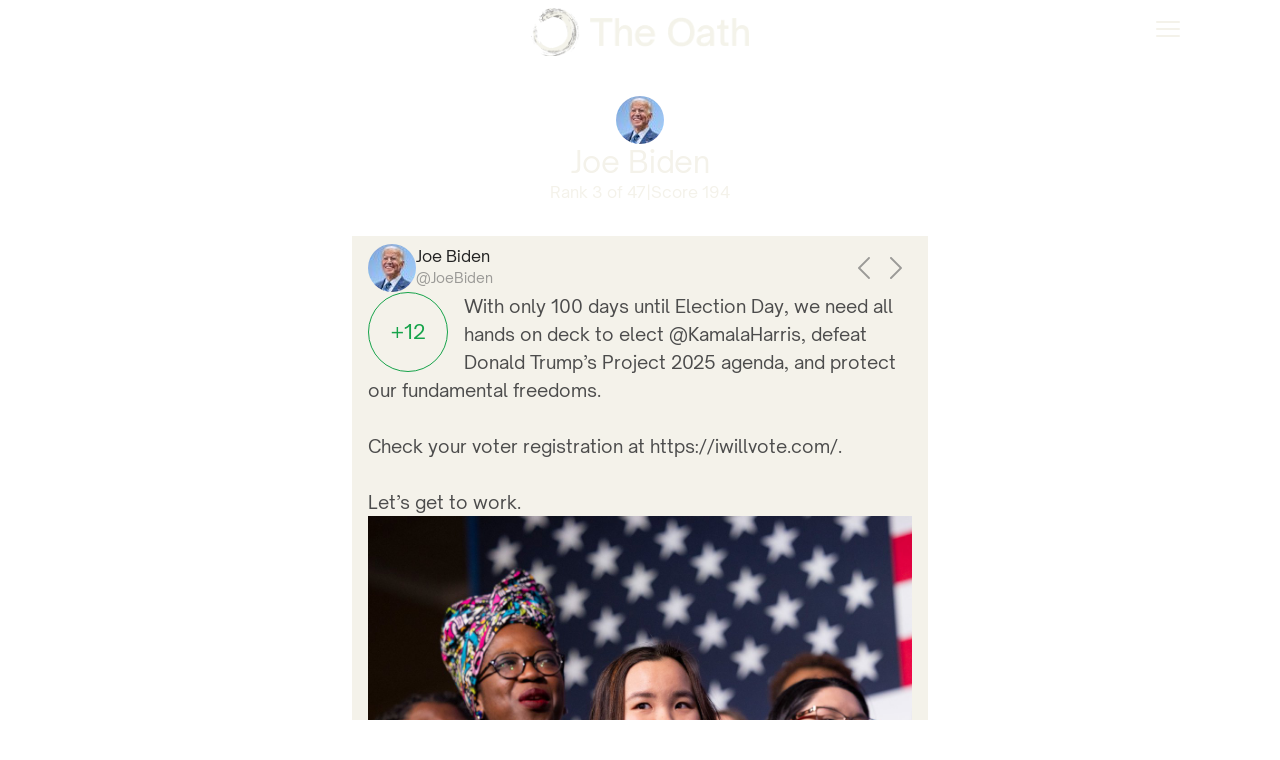

--- FILE ---
content_type: text/html; charset=utf-8
request_url: https://taketheoath.com/posts/twitter/1817689513587560858
body_size: 7677
content:
<!DOCTYPE html><html lang="en" class="__variable_c23651 __variable_6a9f0b"><head><meta charSet="utf-8"/><meta name="viewport" content="width=device-width, initial-scale=1"/><link rel="preload" href="/_next/static/media/11592ff779bb343f-s.p.ttf" as="font" crossorigin="" type="font/ttf"/><link rel="preload" href="/_next/static/media/21b8e71044da4f68-s.p.ttf" as="font" crossorigin="" type="font/ttf"/><link rel="preload" href="/_next/static/media/28772a58f323f3a8-s.p.ttf" as="font" crossorigin="" type="font/ttf"/><link rel="preload" href="/_next/static/media/3edcaa3e1aa97a18-s.p.ttf" as="font" crossorigin="" type="font/ttf"/><link rel="preload" href="/_next/static/media/53fe5d1a5ca5dfc2-s.p.ttf" as="font" crossorigin="" type="font/ttf"/><link rel="preload" href="/_next/static/media/642a91eb3575ccf3-s.p.ttf" as="font" crossorigin="" type="font/ttf"/><link rel="preload" href="/_next/static/media/68040411bbf3104a-s.p.ttf" as="font" crossorigin="" type="font/ttf"/><link rel="preload" href="/_next/static/media/725d9bf62572528d-s.p.ttf" as="font" crossorigin="" type="font/ttf"/><link rel="preload" href="/_next/static/media/79bea753e1aa17eb-s.p.ttf" as="font" crossorigin="" type="font/ttf"/><link rel="preload" href="/_next/static/media/96cf62dd5ec24f0c-s.p.ttf" as="font" crossorigin="" type="font/ttf"/><link rel="preload" href="/_next/static/media/a8b86687031d72cb-s.p.ttf" as="font" crossorigin="" type="font/ttf"/><link rel="preload" href="/_next/static/media/a9087f0505a1d8ee-s.p.ttf" as="font" crossorigin="" type="font/ttf"/><link rel="preload" href="/_next/static/media/bed609981aa6ba4e-s.p.ttf" as="font" crossorigin="" type="font/ttf"/><link rel="preload" href="/_next/static/media/c095d3935babdb8b-s.p.ttf" as="font" crossorigin="" type="font/ttf"/><link rel="preload" href="/_next/static/media/cd5f9eeed9afa552-s.p.ttf" as="font" crossorigin="" type="font/ttf"/><link rel="preload" href="/_next/static/media/d79053dc2fa747e1-s.p.ttf" as="font" crossorigin="" type="font/ttf"/><link rel="preload" as="image" imageSrcSet="/_next/image?url=%2Flogo-cream.png&amp;w=3840&amp;q=75 1x" fetchPriority="high"/><link rel="preload" as="image" href="https://pbs.twimg.com/profile_images/1308769664240160770/AfgzWVE7_normal.jpg"/><link rel="preload" as="image" href="https://pbs.twimg.com/media/GTm69n4XgAApm88.jpg"/><link rel="stylesheet" href="/_next/static/css/39f49f0914010db3.css" data-precedence="next"/><link rel="preload" as="script" fetchPriority="low" href="/_next/static/chunks/webpack-845d83a0faee47c4.js"/><script src="/_next/static/chunks/fd9d1056-f7a8a4088047b497.js" async=""></script><script src="/_next/static/chunks/69-5099c15d75405db6.js" async=""></script><script src="/_next/static/chunks/main-app-f5c8d25c8479457f.js" async=""></script><script src="/_next/static/chunks/250-821e43ef08e21fca.js" async=""></script><script src="/_next/static/chunks/749-c157f8e3ccd77cb5.js" async=""></script><script src="/_next/static/chunks/673-6393bcda4459e9e0.js" async=""></script><script src="/_next/static/chunks/720-f7ae4ca255e15c82.js" async=""></script><script src="/_next/static/chunks/app/layout-2387ca1e043cbc2d.js" async=""></script><script src="/_next/static/chunks/app/posts/%5Bsource%5D/%5Bid%5D/page-9888c3665b51000c.js" async=""></script><title>The Oath</title><meta name="description" content="Our digital information sphere is in crisis, take the oath and be part of the solution."/><link rel="icon" href="/favicon.ico" type="image/x-icon" sizes="16x16"/><link rel="icon" href="/icon1.png?6dcc5ec6b9e228c5" type="image/png" sizes="16x16"/><link rel="icon" href="/icon2.png?74eff57b4633a83f" type="image/png" sizes="32x32"/><link rel="apple-touch-icon" href="/apple-icon.png?90574767ab4941cc" type="image/png" sizes="180x180"/><meta name="next-size-adjust"/><script src="/_next/static/chunks/polyfills-c67a75d1b6f99dc8.js" noModule=""></script></head><body class="dark text-theme-cream relative"><div class="absolute inset-0 bg-theme-gradient from-black from-0% via-theme-dark-orange via-[600px] to-theme-orange to-[1800px]"></div><div class="flex min-h-dvh flex-col mx-auto max-w-6xl relative"><header class="inset-x-0 top-0 z-10"><nav class="flex items-center justify-between px-4 md:px-6 lg:px-8 py-2" aria-label="Navgation"><div class="flex flex-col items-center relative w-full h-full"><a class="focus-visible:outline-none" href="/"><span class="sr-only">The Oath</span><img alt="" fetchPriority="high" width="5630" height="1234" decoding="async" data-nimg="1" class="h-8 md:h-12 w-auto" style="color:transparent" srcSet="/_next/image?url=%2Flogo-cream.png&amp;w=3840&amp;q=75 1x" src="/_next/image?url=%2Flogo-cream.png&amp;w=3840&amp;q=75"/></a></div><div class="absolute right-4 md:right-6 lg:right-8"><button type="button" class="" tabindex="0"><span class="sr-only">Toggle main menu</span><svg xmlns="http://www.w3.org/2000/svg" fill="none" viewBox="0 0 24 24" stroke-width="1.5" stroke="currentColor" aria-hidden="true" data-slot="icon" class="h-6 w-6 md:h-8 md:w-8"><path stroke-linecap="round" stroke-linejoin="round" d="M3.75 6.75h16.5M3.75 12h16.5m-16.5 5.25h16.5"></path></svg></button></div></nav></header><div class="flex grow flex-col items-stretch py-4"><div class="flex flex-col gap-y-4 grow items-center"><div class="max-w-96"><div class="flex flex-col gap-y-4 items-center w-full py-4 px-4"><a href="/users/659725eeb1f1d68f648e1604"><img class="rounded-full" src="https://pbs.twimg.com/profile_images/1308769664240160770/AfgzWVE7_normal.jpg" width="48" height="48" alt=""/></a><a href="/users/659725eeb1f1d68f648e1604"><h1 class="text-3xl text-center">Joe Biden</h1></a><div class="flex gap-x-4"><div>Rank <!-- -->3<!-- --> of <!-- -->47</div><span>|</span><div>Score <!-- -->194</div></div></div></div><div class="flex flex-col gap-y-4 items-center w-full py-4 px-4"><div class="max-w-xl w-full text-theme-dark-gray bg-theme-cream"><div class="py-2 px-2 md:px-4"><div class="flex flex-col gap-y-2"><div class="flex"><div class="flex flex-col gap-y-1"><div class="flex gap-x-2"><a href="https://twitter.com/JoeBiden/status/1817689513587560858"><img class="rounded-full" src="https://pbs.twimg.com/profile_images/1308769664240160770/AfgzWVE7_normal.jpg" width="48" height="48" alt=""/></a><div><a href="https://twitter.com/JoeBiden/status/1817689513587560858"><div class="text-theme-dark-gray">Joe Biden</div></a><a href="https://twitter.com/JoeBiden/status/1817689513587560858"><div class="text-theme-light-gray text-sm">@<!-- -->JoeBiden</div></a></div></div></div><div class="flex my-auto ml-auto"><a href="/posts/twitter/1817621566525481010"><svg xmlns="http://www.w3.org/2000/svg" fill="none" viewBox="0 0 24 24" stroke-width="1.5" stroke="currentColor" aria-hidden="true" data-slot="icon" class="w-8 h-8 text-theme-light-gray"><path stroke-linecap="round" stroke-linejoin="round" d="M15.75 19.5 8.25 12l7.5-7.5"></path></svg></a><a href="/posts/twitter/1817994789033296221"><svg xmlns="http://www.w3.org/2000/svg" fill="none" viewBox="0 0 24 24" stroke-width="1.5" stroke="currentColor" aria-hidden="true" data-slot="icon" class="w-8 h-8 text-theme-light-gray"><path stroke-linecap="round" stroke-linejoin="round" d="m8.25 4.5 7.5 7.5-7.5 7.5"></path></svg></a></div></div><div><div class="float-left -ml-2 md:-ml-4"><div class="flex mx-2 w-16 h-16 lg:mx-4 lg:w-20 lg:h-20 items-center rounded-full border border-green-600"><div class="mx-auto font-sans text-md lg:text-xl"><span class="text-green-600">+12</span></div></div></div><div class="text-theme-gray text-md lg:text-lg"><a href="https://twitter.com/JoeBiden/status/1817689513587560858"><span class="break-words">With only 100 days until Election Day, we need all hands on deck to elect @KamalaHarris, defeat Donald Trump’s Project 2025 agenda, and protect our fundamental freedoms.</span><span class="break-words"><br/></span><span class="break-words"><br/>Check your voter registration at https://iwillvote.com/.</span><span class="break-words"><br/></span><span class="break-words"><br/>Let’s get to work.</span></a><div class="inline"></div></div></div><div class="grid justify-items-center"><a href="https://twitter.com/JoeBiden/status/1817689513587560858"><img src="https://pbs.twimg.com/media/GTm69n4XgAApm88.jpg" alt=""/></a></div><div class="flex"><a href="https://twitter.com/JoeBiden/status/1817689513587560858"><div class="text-sm text-theme-light-gray">7/28/2024, 10:32:05 PM</div></a><a class="ml-auto" href="https://twitter.com/JoeBiden/status/1817689513587560858"><img alt="X" loading="lazy" width="20" height="20" decoding="async" data-nimg="1" style="color:transparent" srcSet="/_next/image?url=%2Fx-logo-black.png&amp;w=32&amp;q=75 1x, /_next/image?url=%2Fx-logo-black.png&amp;w=48&amp;q=75 2x" src="/_next/image?url=%2Fx-logo-black.png&amp;w=48&amp;q=75"/></a></div></div></div></div><div class="max-w-2xl w-full"><div class="font-serif text-theme-dark-gray text-md: lg:text-lg bg-theme-cream py-2 rounded-md"><div class="flex flex-col gap-y-2 px-2 md:px-4"><p>The statement is a call to action for political engagement, specifically encouraging voter registration and participation in the upcoming election. It promotes a specific candidate and opposes another, which is common in political discourse. The tone is urgent and motivational, aiming to mobilize supporters.</p><ol><li><div><div class="group relative inline-flex"><div class="cursor-pointer"><strong class="underline underline-offset-4 decoration-dotted pr-2">Principle <!-- -->1<!-- -->:</strong></div><span class="absolute w-[200%] bottom-8 transition-all scale-0 group-hover:scale-100 "><span class="absolute bottom-full rounded bg-gray-800 p-2 text-xs text-white font-sans">I will strive to do no harm with my words and actions.</span><span class="absolute left-1/4 border-[6px] -ml-[6px] border-solid border-t-gray-800 border-b-transparent border-l-transparent border-r-transparent"></span></span></div>The statement does not appear to cause harm; it encourages democratic participation, which is a positive action.<span class=""> [<!-- -->+<!-- -->2<!-- -->]</span></div></li><li><div><div class="group relative inline-flex"><div class="cursor-pointer"><strong class="underline underline-offset-4 decoration-dotted pr-2">Principle <!-- -->2<!-- -->:</strong></div><span class="absolute w-[200%] bottom-8 transition-all scale-0 group-hover:scale-100 "><span class="absolute bottom-full rounded bg-gray-800 p-2 text-xs text-white font-sans">I will respect the privacy and dignity of others and will not engage in cyberbullying, harassment, or hate speech.</span><span class="absolute left-1/4 border-[6px] -ml-[6px] border-solid border-t-gray-800 border-b-transparent border-l-transparent border-r-transparent"></span></span></div>The statement respects the privacy and dignity of others, focusing on political goals rather than personal attacks.<span class=""> [<!-- -->+<!-- -->2<!-- -->]</span></div></li><li><div><div class="group relative inline-flex"><div class="cursor-pointer"><strong class="underline underline-offset-4 decoration-dotted pr-2">Principle <!-- -->3<!-- -->:</strong></div><span class="absolute w-[200%] bottom-8 transition-all scale-0 group-hover:scale-100 "><span class="absolute bottom-full rounded bg-gray-800 p-2 text-xs text-white font-sans">I will use my words and actions to promote understanding, empathy, and compassion.</span><span class="absolute left-1/4 border-[6px] -ml-[6px] border-solid border-t-gray-800 border-b-transparent border-l-transparent border-r-transparent"></span></span></div>The statement promotes understanding and empathy by encouraging civic engagement and participation in the democratic process.<span class=""> [<!-- -->+<!-- -->2<!-- -->]</span></div></li><li><div><div class="group relative inline-flex"><div class="cursor-pointer"><strong class="underline underline-offset-4 decoration-dotted pr-2">Principle <!-- -->4<!-- -->:</strong></div><span class="absolute w-[200%] bottom-8 transition-all scale-0 group-hover:scale-100 "><span class="absolute bottom-full rounded bg-gray-800 p-2 text-xs text-white font-sans">I will engage in constructive criticism and dialogue with those in disagreement and will not engage in personal attacks or ad hominem arguments.</span><span class="absolute left-1/4 border-[6px] -ml-[6px] border-solid border-t-gray-800 border-b-transparent border-l-transparent border-r-transparent"></span></span></div>The statement engages in constructive dialogue by focusing on political goals and voter registration rather than personal attacks.<span class=""> [<!-- -->+<!-- -->2<!-- -->]</span></div></li><li><div><div class="group relative inline-flex"><div class="cursor-pointer"><strong class="underline underline-offset-4 decoration-dotted pr-2">Principle <!-- -->6<!-- -->:</strong></div><span class="absolute w-[200%] bottom-8 transition-all scale-0 group-hover:scale-100 "><span class="absolute bottom-full rounded bg-gray-800 p-2 text-xs text-white font-sans">I will use my influence for the betterment of society.</span><span class="absolute left-1/4 border-[6px] -ml-[6px] border-solid border-t-gray-800 border-b-transparent border-l-transparent border-r-transparent"></span></span></div>The statement uses influence to encourage voter participation, which is beneficial for society.<span class=""> [<!-- -->+<!-- -->2<!-- -->]</span></div></li><li><div><div class="group relative inline-flex"><div class="cursor-pointer"><strong class="underline underline-offset-4 decoration-dotted pr-2">Principle <!-- -->7<!-- -->:</strong></div><span class="absolute w-[200%] bottom-8 transition-all scale-0 group-hover:scale-100 "><span class="absolute bottom-full rounded bg-gray-800 p-2 text-xs text-white font-sans">I will uphold the principles of free speech and use my platform responsibly and with integrity.</span><span class="absolute left-1/4 border-[6px] -ml-[6px] border-solid border-t-gray-800 border-b-transparent border-l-transparent border-r-transparent"></span></span></div>The statement upholds free speech principles and uses the platform responsibly to promote democratic engagement.<span class=""> [<!-- -->+<!-- -->2<!-- -->]</span></div></li></ol></div></div></div></div></div></div><footer class="mx-auto max-w-6xl px-4 md:px-6 lg:px-8"><div class="flex justify-center space-x-10"><a href="#" tabindex="0"><span class="sr-only">Facebook</span><svg fill="currentColor" viewBox="0 0 24 24" class="h-6 w-6" aria-hidden="true"><path fill-rule="evenodd" d="M22 12c0-5.523-4.477-10-10-10S2 6.477 2 12c0 4.991 3.657 9.128 8.438 9.878v-6.987h-2.54V12h2.54V9.797c0-2.506 1.492-3.89 3.777-3.89 1.094 0 2.238.195 2.238.195v2.46h-1.26c-1.243 0-1.63.771-1.63 1.562V12h2.773l-.443 2.89h-2.33v6.988C18.343 21.128 22 16.991 22 12z" clip-rule="evenodd"></path></svg></a><a href="#" tabindex="0"><span class="sr-only">Instagram</span><svg fill="currentColor" viewBox="0 0 24 24" class="h-6 w-6" aria-hidden="true"><path fill-rule="evenodd" d="M12.315 2c2.43 0 2.784.013 3.808.06 1.064.049 1.791.218 2.427.465a4.902 4.902 0 011.772 1.153 4.902 4.902 0 011.153 1.772c.247.636.416 1.363.465 2.427.048 1.067.06 1.407.06 4.123v.08c0 2.643-.012 2.987-.06 4.043-.049 1.064-.218 1.791-.465 2.427a4.902 4.902 0 01-1.153 1.772 4.902 4.902 0 01-1.772 1.153c-.636.247-1.363.416-2.427.465-1.067.048-1.407.06-4.123.06h-.08c-2.643 0-2.987-.012-4.043-.06-1.064-.049-1.791-.218-2.427-.465a4.902 4.902 0 01-1.772-1.153 4.902 4.902 0 01-1.153-1.772c-.247-.636-.416-1.363-.465-2.427-.047-1.024-.06-1.379-.06-3.808v-.63c0-2.43.013-2.784.06-3.808.049-1.064.218-1.791.465-2.427a4.902 4.902 0 011.153-1.772A4.902 4.902 0 015.45 2.525c.636-.247 1.363-.416 2.427-.465C8.901 2.013 9.256 2 11.685 2h.63zm-.081 1.802h-.468c-2.456 0-2.784.011-3.807.058-.975.045-1.504.207-1.857.344-.467.182-.8.398-1.15.748-.35.35-.566.683-.748 1.15-.137.353-.3.882-.344 1.857-.047 1.023-.058 1.351-.058 3.807v.468c0 2.456.011 2.784.058 3.807.045.975.207 1.504.344 1.857.182.466.399.8.748 1.15.35.35.683.566 1.15.748.353.137.882.3 1.857.344 1.054.048 1.37.058 4.041.058h.08c2.597 0 2.917-.01 3.96-.058.976-.045 1.505-.207 1.858-.344.466-.182.8-.398 1.15-.748.35-.35.566-.683.748-1.15.137-.353.3-.882.344-1.857.048-1.055.058-1.37.058-4.041v-.08c0-2.597-.01-2.917-.058-3.96-.045-.976-.207-1.505-.344-1.858a3.097 3.097 0 00-.748-1.15 3.098 3.098 0 00-1.15-.748c-.353-.137-.882-.3-1.857-.344-1.023-.047-1.351-.058-3.807-.058zM12 6.865a5.135 5.135 0 110 10.27 5.135 5.135 0 010-10.27zm0 1.802a3.333 3.333 0 100 6.666 3.333 3.333 0 000-6.666zm5.338-3.205a1.2 1.2 0 110 2.4 1.2 1.2 0 010-2.4z" clip-rule="evenodd"></path></svg></a><a href="#" tabindex="0"><span class="sr-only">Twitter</span><svg fill="currentColor" viewBox="0 0 24 24" class="h-6 w-6" aria-hidden="true"><path d="M8.29 20.251c7.547 0 11.675-6.253 11.675-11.675 0-.178 0-.355-.012-.53A8.348 8.348 0 0022 5.92a8.19 8.19 0 01-2.357.646 4.118 4.118 0 001.804-2.27 8.224 8.224 0 01-2.605.996 4.107 4.107 0 00-6.993 3.743 11.65 11.65 0 01-8.457-4.287 4.106 4.106 0 001.27 5.477A4.072 4.072 0 012.8 9.713v.052a4.105 4.105 0 003.292 4.022 4.095 4.095 0 01-1.853.07 4.108 4.108 0 003.834 2.85A8.233 8.233 0 012 18.407a11.616 11.616 0 006.29 1.84"></path></svg></a><a href="#" tabindex="0"><span class="sr-only">YouTube</span><svg fill="currentColor" viewBox="0 0 24 24" class="h-6 w-6" aria-hidden="true"><path fill-rule="evenodd" d="M19.812 5.418c.861.23 1.538.907 1.768 1.768C21.998 8.746 22 12 22 12s0 3.255-.418 4.814a2.504 2.504 0 0 1-1.768 1.768c-1.56.419-7.814.419-7.814.419s-6.255 0-7.814-.419a2.505 2.505 0 0 1-1.768-1.768C2 15.255 2 12 2 12s0-3.255.417-4.814a2.507 2.507 0 0 1 1.768-1.768C5.744 5 11.998 5 11.998 5s6.255 0 7.814.418ZM15.194 12 10 15V9l5.194 3Z" clip-rule="evenodd"></path></svg></a></div><p class="mt-4 mb-4 text-center text-xs leading-5">© 2023-2024 The Oath, All rights reserved.</p></footer></div><script src="/_next/static/chunks/webpack-845d83a0faee47c4.js" async=""></script><script>(self.__next_f=self.__next_f||[]).push([0]);self.__next_f.push([2,null])</script><script>self.__next_f.push([1,"1:HL[\"/_next/static/media/11592ff779bb343f-s.p.ttf\",\"font\",{\"crossOrigin\":\"\",\"type\":\"font/ttf\"}]\n2:HL[\"/_next/static/media/21b8e71044da4f68-s.p.ttf\",\"font\",{\"crossOrigin\":\"\",\"type\":\"font/ttf\"}]\n3:HL[\"/_next/static/media/28772a58f323f3a8-s.p.ttf\",\"font\",{\"crossOrigin\":\"\",\"type\":\"font/ttf\"}]\n4:HL[\"/_next/static/media/3edcaa3e1aa97a18-s.p.ttf\",\"font\",{\"crossOrigin\":\"\",\"type\":\"font/ttf\"}]\n5:HL[\"/_next/static/media/53fe5d1a5ca5dfc2-s.p.ttf\",\"font\",{\"crossOrigin\":\"\",\"type\":\"font/ttf\"}]\n6:HL[\"/_next/static/media/6"])</script><script>self.__next_f.push([1,"42a91eb3575ccf3-s.p.ttf\",\"font\",{\"crossOrigin\":\"\",\"type\":\"font/ttf\"}]\n7:HL[\"/_next/static/media/68040411bbf3104a-s.p.ttf\",\"font\",{\"crossOrigin\":\"\",\"type\":\"font/ttf\"}]\n8:HL[\"/_next/static/media/725d9bf62572528d-s.p.ttf\",\"font\",{\"crossOrigin\":\"\",\"type\":\"font/ttf\"}]\n9:HL[\"/_next/static/media/79bea753e1aa17eb-s.p.ttf\",\"font\",{\"crossOrigin\":\"\",\"type\":\"font/ttf\"}]\na:HL[\"/_next/static/media/96cf62dd5ec24f0c-s.p.ttf\",\"font\",{\"crossOrigin\":\"\",\"type\":\"font/ttf\"}]\nb:HL[\"/_next/static/media/a8b86687031d72cb-s.p.ttf\",\"f"])</script><script>self.__next_f.push([1,"ont\",{\"crossOrigin\":\"\",\"type\":\"font/ttf\"}]\nc:HL[\"/_next/static/media/a9087f0505a1d8ee-s.p.ttf\",\"font\",{\"crossOrigin\":\"\",\"type\":\"font/ttf\"}]\nd:HL[\"/_next/static/media/bed609981aa6ba4e-s.p.ttf\",\"font\",{\"crossOrigin\":\"\",\"type\":\"font/ttf\"}]\ne:HL[\"/_next/static/media/c095d3935babdb8b-s.p.ttf\",\"font\",{\"crossOrigin\":\"\",\"type\":\"font/ttf\"}]\nf:HL[\"/_next/static/media/cd5f9eeed9afa552-s.p.ttf\",\"font\",{\"crossOrigin\":\"\",\"type\":\"font/ttf\"}]\n10:HL[\"/_next/static/media/d79053dc2fa747e1-s.p.ttf\",\"font\",{\"crossOrigin\":\"\",\"ty"])</script><script>self.__next_f.push([1,"pe\":\"font/ttf\"}]\n11:HL[\"/_next/static/css/39f49f0914010db3.css\",\"style\"]\n0:\"$L12\"\n"])</script><script>self.__next_f.push([1,"13:I[7690,[],\"\"]\n16:I[5613,[],\"\"]\n19:I[1778,[],\"\"]\n1a:I[8285,[\"250\",\"static/chunks/250-821e43ef08e21fca.js\",\"749\",\"static/chunks/749-c157f8e3ccd77cb5.js\",\"673\",\"static/chunks/673-6393bcda4459e9e0.js\",\"720\",\"static/chunks/720-f7ae4ca255e15c82.js\",\"185\",\"static/chunks/app/layout-2387ca1e043cbc2d.js\"],\"\"]\n1b:I[3619,[\"250\",\"static/chunks/250-821e43ef08e21fca.js\",\"749\",\"static/chunks/749-c157f8e3ccd77cb5.js\",\"673\",\"static/chunks/673-6393bcda4459e9e0.js\",\"720\",\"static/chunks/720-f7ae4ca255e15c82.js\",\"185\",\"static"])</script><script>self.__next_f.push([1,"/chunks/app/layout-2387ca1e043cbc2d.js\"],\"\"]\n1c:I[4274,[\"250\",\"static/chunks/250-821e43ef08e21fca.js\",\"749\",\"static/chunks/749-c157f8e3ccd77cb5.js\",\"673\",\"static/chunks/673-6393bcda4459e9e0.js\",\"720\",\"static/chunks/720-f7ae4ca255e15c82.js\",\"185\",\"static/chunks/app/layout-2387ca1e043cbc2d.js\"],\"Analytics\"]\n1e:I[8955,[],\"\"]\n17:[\"source\",\"twitter\",\"d\"]\n18:[\"id\",\"1817689513587560858\",\"d\"]\n1f:[]\n"])</script><script>self.__next_f.push([1,"12:[[[\"$\",\"link\",\"0\",{\"rel\":\"stylesheet\",\"href\":\"/_next/static/css/39f49f0914010db3.css\",\"precedence\":\"next\",\"crossOrigin\":\"$undefined\"}]],[\"$\",\"$L13\",null,{\"buildId\":\"aJo-lV3QLHIObfh8F_-jM\",\"assetPrefix\":\"\",\"initialCanonicalUrl\":\"/posts/twitter/1817689513587560858\",\"initialTree\":[\"\",{\"children\":[\"posts\",{\"children\":[[\"source\",\"twitter\",\"d\"],{\"children\":[[\"id\",\"1817689513587560858\",\"d\"],{\"children\":[\"__PAGE__\",{}]}]}]}]},\"$undefined\",\"$undefined\",true],\"initialSeedData\":[\"\",{\"children\":[\"posts\",{\"children\":[[\"source\",\"twitter\",\"d\"],{\"children\":[[\"id\",\"1817689513587560858\",\"d\"],{\"children\":[\"__PAGE__\",{},[\"$L14\",\"$L15\",null]]},[\"$\",\"$L16\",null,{\"parallelRouterKey\":\"children\",\"segmentPath\":[\"children\",\"posts\",\"children\",\"$17\",\"children\",\"$18\",\"children\"],\"loading\":\"$undefined\",\"loadingStyles\":\"$undefined\",\"loadingScripts\":\"$undefined\",\"hasLoading\":false,\"error\":\"$undefined\",\"errorStyles\":\"$undefined\",\"errorScripts\":\"$undefined\",\"template\":[\"$\",\"$L19\",null,{}],\"templateStyles\":\"$undefined\",\"templateScripts\":\"$undefined\",\"notFound\":\"$undefined\",\"notFoundStyles\":\"$undefined\",\"styles\":null}]]},[\"$\",\"$L16\",null,{\"parallelRouterKey\":\"children\",\"segmentPath\":[\"children\",\"posts\",\"children\",\"$17\",\"children\"],\"loading\":\"$undefined\",\"loadingStyles\":\"$undefined\",\"loadingScripts\":\"$undefined\",\"hasLoading\":false,\"error\":\"$undefined\",\"errorStyles\":\"$undefined\",\"errorScripts\":\"$undefined\",\"template\":[\"$\",\"$L19\",null,{}],\"templateStyles\":\"$undefined\",\"templateScripts\":\"$undefined\",\"notFound\":\"$undefined\",\"notFoundStyles\":\"$undefined\",\"styles\":null}]]},[\"$\",\"$L16\",null,{\"parallelRouterKey\":\"children\",\"segmentPath\":[\"children\",\"posts\",\"children\"],\"loading\":\"$undefined\",\"loadingStyles\":\"$undefined\",\"loadingScripts\":\"$undefined\",\"hasLoading\":false,\"error\":\"$undefined\",\"errorStyles\":\"$undefined\",\"errorScripts\":\"$undefined\",\"template\":[\"$\",\"$L19\",null,{}],\"templateStyles\":\"$undefined\",\"templateScripts\":\"$undefined\",\"notFound\":\"$undefined\",\"notFoundStyles\":\"$undefined\",\"styles\":null}]]},[null,[\"$\",\"html\",null,{\"lang\":\"en\",\"className\":\"__variable_c23651 __variable_6a9f0b\",\"children\":[\"$\",\"body\",null,{\"className\":\"dark text-theme-cream relative\",\"children\":[[\"$\",\"div\",null,{\"className\":\"absolute inset-0 bg-theme-gradient from-black from-0% via-theme-dark-orange via-[600px] to-theme-orange to-[1800px]\"}],[\"$\",\"div\",null,{\"className\":\"flex min-h-dvh flex-col mx-auto max-w-6xl relative\",\"children\":[[\"$\",\"$L1a\",null,{}],[\"$\",\"$L16\",null,{\"parallelRouterKey\":\"children\",\"segmentPath\":[\"children\"],\"loading\":\"$undefined\",\"loadingStyles\":\"$undefined\",\"loadingScripts\":\"$undefined\",\"hasLoading\":false,\"error\":\"$undefined\",\"errorStyles\":\"$undefined\",\"errorScripts\":\"$undefined\",\"template\":[\"$\",\"$L19\",null,{}],\"templateStyles\":\"$undefined\",\"templateScripts\":\"$undefined\",\"notFound\":[[\"$\",\"title\",null,{\"children\":\"404: This page could not be found.\"}],[\"$\",\"div\",null,{\"style\":{\"fontFamily\":\"system-ui,\\\"Segoe UI\\\",Roboto,Helvetica,Arial,sans-serif,\\\"Apple Color Emoji\\\",\\\"Segoe UI Emoji\\\"\",\"height\":\"100vh\",\"textAlign\":\"center\",\"display\":\"flex\",\"flexDirection\":\"column\",\"alignItems\":\"center\",\"justifyContent\":\"center\"},\"children\":[\"$\",\"div\",null,{\"children\":[[\"$\",\"style\",null,{\"dangerouslySetInnerHTML\":{\"__html\":\"body{color:#000;background:#fff;margin:0}.next-error-h1{border-right:1px solid rgba(0,0,0,.3)}@media (prefers-color-scheme:dark){body{color:#fff;background:#000}.next-error-h1{border-right:1px solid rgba(255,255,255,.3)}}\"}}],[\"$\",\"h1\",null,{\"className\":\"next-error-h1\",\"style\":{\"display\":\"inline-block\",\"margin\":\"0 20px 0 0\",\"padding\":\"0 23px 0 0\",\"fontSize\":24,\"fontWeight\":500,\"verticalAlign\":\"top\",\"lineHeight\":\"49px\"},\"children\":\"404\"}],[\"$\",\"div\",null,{\"style\":{\"display\":\"inline-block\"},\"children\":[\"$\",\"h2\",null,{\"style\":{\"fontSize\":14,\"fontWeight\":400,\"lineHeight\":\"49px\",\"margin\":0},\"children\":\"This page could not be found.\"}]}]]}]}]],\"notFoundStyles\":[],\"styles\":null}],[\"$\",\"$L1b\",null,{}]]}],[\"$\",\"$L1c\",null,{}]]}]}],null]],\"initialHead\":[false,\"$L1d\"],\"globalErrorComponent\":\"$1e\",\"missingSlots\":\"$W1f\"}]]\n"])</script><script>self.__next_f.push([1,"1d:[[\"$\",\"meta\",\"0\",{\"name\":\"viewport\",\"content\":\"width=device-width, initial-scale=1\"}],[\"$\",\"meta\",\"1\",{\"charSet\":\"utf-8\"}],[\"$\",\"title\",\"2\",{\"children\":\"The Oath\"}],[\"$\",\"meta\",\"3\",{\"name\":\"description\",\"content\":\"Our digital information sphere is in crisis, take the oath and be part of the solution.\"}],[\"$\",\"link\",\"4\",{\"rel\":\"icon\",\"href\":\"/favicon.ico\",\"type\":\"image/x-icon\",\"sizes\":\"16x16\"}],[\"$\",\"link\",\"5\",{\"rel\":\"icon\",\"href\":\"/icon1.png?6dcc5ec6b9e228c5\",\"type\":\"image/png\",\"sizes\":\"16x16\"}],[\"$\",\"link\",\"6\",{\"rel\":\"icon\",\"href\":\"/icon2.png?74eff57b4633a83f\",\"type\":\"image/png\",\"sizes\":\"32x32\"}],[\"$\",\"link\",\"7\",{\"rel\":\"apple-touch-icon\",\"href\":\"/apple-icon.png?90574767ab4941cc\",\"type\":\"image/png\",\"sizes\":\"180x180\"}],[\"$\",\"meta\",\"8\",{\"name\":\"next-size-adjust\"}]]\n"])</script><script>self.__next_f.push([1,"14:null\n"])</script><script>self.__next_f.push([1,"20:I[5250,[\"250\",\"static/chunks/250-821e43ef08e21fca.js\",\"749\",\"static/chunks/749-c157f8e3ccd77cb5.js\",\"555\",\"static/chunks/app/posts/%5Bsource%5D/%5Bid%5D/page-9888c3665b51000c.js\"],\"\"]\n21:I[1749,[\"250\",\"static/chunks/250-821e43ef08e21fca.js\",\"749\",\"static/chunks/749-c157f8e3ccd77cb5.js\",\"555\",\"static/chunks/app/posts/%5Bsource%5D/%5Bid%5D/page-9888c3665b51000c.js\"],\"Image\"]\n"])</script><script>self.__next_f.push([1,"15:[\"$\",\"div\",null,{\"className\":\"flex grow flex-col items-stretch py-4\",\"children\":[\"$\",\"div\",null,{\"className\":\"flex flex-col gap-y-4 grow items-center\",\"children\":[[\"$\",\"div\",null,{\"className\":\"max-w-96\",\"children\":[\"$\",\"div\",null,{\"className\":\"flex flex-col gap-y-4 items-center w-full py-4 px-4\",\"children\":[[\"$\",\"$L20\",null,{\"href\":\"/users/659725eeb1f1d68f648e1604\",\"children\":[\"$\",\"img\",null,{\"className\":\"rounded-full\",\"src\":\"https://pbs.twimg.com/profile_images/1308769664240160770/AfgzWVE7_normal.jpg\",\"width\":\"48\",\"height\":\"48\",\"alt\":\"\"}]}],[\"$\",\"$L20\",null,{\"href\":\"/users/659725eeb1f1d68f648e1604\",\"children\":[\"$\",\"h1\",null,{\"className\":\"text-3xl text-center\",\"children\":\"Joe Biden\"}]}],[\"$\",\"div\",null,{\"className\":\"flex gap-x-4\",\"children\":[[\"$\",\"div\",null,{\"children\":[\"Rank \",3,\" of \",47]}],[\"$\",\"span\",null,{\"children\":\"|\"}],[\"$\",\"div\",null,{\"children\":[\"Score \",194]}]]}]]}]}],[\"$\",\"div\",null,{\"className\":\"flex flex-col gap-y-4 items-center w-full py-4 px-4\",\"children\":[[\"$\",\"div\",null,{\"className\":\"max-w-xl w-full text-theme-dark-gray bg-theme-cream\",\"children\":[\"$\",\"div\",null,{\"className\":\"py-2 px-2 md:px-4\",\"children\":[\"$\",\"div\",null,{\"className\":\"flex flex-col gap-y-2\",\"children\":[[\"$\",\"div\",null,{\"className\":\"flex\",\"children\":[[\"$\",\"div\",null,{\"className\":\"flex flex-col gap-y-1\",\"children\":[\"$undefined\",[\"$\",\"div\",null,{\"className\":\"flex gap-x-2\",\"children\":[[\"$\",\"$L20\",null,{\"href\":\"https://twitter.com/JoeBiden/status/1817689513587560858\",\"children\":[\"$\",\"img\",null,{\"className\":\"rounded-full\",\"src\":\"https://pbs.twimg.com/profile_images/1308769664240160770/AfgzWVE7_normal.jpg\",\"width\":\"48\",\"height\":\"48\",\"alt\":\"\"}]}],[\"$\",\"div\",null,{\"children\":[[\"$\",\"$L20\",null,{\"href\":\"https://twitter.com/JoeBiden/status/1817689513587560858\",\"children\":[\"$\",\"div\",null,{\"className\":\"text-theme-dark-gray\",\"children\":\"Joe Biden\"}]}],[\"$\",\"$L20\",null,{\"href\":\"https://twitter.com/JoeBiden/status/1817689513587560858\",\"children\":[\"$\",\"div\",null,{\"className\":\"text-theme-light-gray text-sm\",\"children\":[\"@\",\"JoeBiden\"]}]}]]}]]}]]}],[\"$\",\"div\",null,{\"className\":\"flex my-auto ml-auto\",\"children\":[[\"$\",\"$L20\",null,{\"href\":\"/posts/twitter/1817621566525481010\",\"children\":[\"$\",\"svg\",null,{\"xmlns\":\"http://www.w3.org/2000/svg\",\"fill\":\"none\",\"viewBox\":\"0 0 24 24\",\"strokeWidth\":1.5,\"stroke\":\"currentColor\",\"aria-hidden\":\"true\",\"data-slot\":\"icon\",\"aria-labelledby\":\"$undefined\",\"className\":\"w-8 h-8 text-theme-light-gray\",\"children\":[null,[\"$\",\"path\",null,{\"strokeLinecap\":\"round\",\"strokeLinejoin\":\"round\",\"d\":\"M15.75 19.5 8.25 12l7.5-7.5\"}]]}]}],[\"$\",\"$L20\",null,{\"href\":\"/posts/twitter/1817994789033296221\",\"children\":[\"$\",\"svg\",null,{\"xmlns\":\"http://www.w3.org/2000/svg\",\"fill\":\"none\",\"viewBox\":\"0 0 24 24\",\"strokeWidth\":1.5,\"stroke\":\"currentColor\",\"aria-hidden\":\"true\",\"data-slot\":\"icon\",\"aria-labelledby\":\"$undefined\",\"className\":\"w-8 h-8 text-theme-light-gray\",\"children\":[null,[\"$\",\"path\",null,{\"strokeLinecap\":\"round\",\"strokeLinejoin\":\"round\",\"d\":\"m8.25 4.5 7.5 7.5-7.5 7.5\"}]]}]}]]}]]}],[\"$\",\"div\",null,{\"children\":[[\"$\",\"div\",null,{\"className\":\"float-left -ml-2 md:-ml-4\",\"children\":[\"$\",\"div\",null,{\"className\":\"flex mx-2 w-16 h-16 lg:mx-4 lg:w-20 lg:h-20 items-center rounded-full border border-green-600\",\"children\":[\"$\",\"div\",null,{\"className\":\"mx-auto font-sans text-md lg:text-xl\",\"children\":[\"$\",\"span\",null,{\"className\":\"text-green-600\",\"children\":\"+12\"}]}]}]}],[\"$\",\"div\",null,{\"className\":\"text-theme-gray text-md lg:text-lg\",\"children\":[[\"$\",\"$L20\",null,{\"href\":\"https://twitter.com/JoeBiden/status/1817689513587560858\",\"children\":[[\"$\",\"span\",\"0\",{\"className\":\"break-words\",\"children\":\"With only 100 days until Election Day, we need all hands on deck to elect @KamalaHarris, defeat Donald Trump’s Project 2025 agenda, and protect our fundamental freedoms.\"}],[\"$\",\"span\",\"1\",{\"className\":\"break-words\",\"children\":[[\"$\",\"br\",null,{}],\"\"]}],[\"$\",\"span\",\"2\",{\"className\":\"break-words\",\"children\":[[\"$\",\"br\",null,{}],\"Check your voter registration at https://iwillvote.com/.\"]}],[\"$\",\"span\",\"3\",{\"className\":\"break-words\",\"children\":[[\"$\",\"br\",null,{}],\"\"]}],[\"$\",\"span\",\"4\",{\"className\":\"break-words\",\"children\":[[\"$\",\"br\",null,{}],\"Let’s get to work.\"]}]]}],[\"$\",\"div\",null,{\"className\":\"inline\",\"children\":[null]}]]}]]}],[\"$\",\"div\",null,{\"className\":\"grid justify-items-center\",\"children\":[\"$\",\"a\",null,{\"href\":\"https://twitter.com/JoeBiden/status/1817689513587560858\",\"children\":[\"$\",\"img\",null,{\"src\":\"https://pbs.twimg.com/media/GTm69n4XgAApm88.jpg\",\"alt\":\"\"}]}]}],null,[\"$\",\"div\",null,{\"className\":\"flex\",\"children\":[[\"$\",\"$L20\",null,{\"href\":\"https://twitter.com/JoeBiden/status/1817689513587560858\",\"children\":[\"$\",\"div\",null,{\"className\":\"text-sm text-theme-light-gray\",\"children\":\"7/28/2024, 10:32:05 PM\"}]}],[\"$\",\"$L20\",null,{\"className\":\"ml-auto\",\"href\":\"https://twitter.com/JoeBiden/status/1817689513587560858\",\"children\":[\"$\",\"$L21\",null,{\"src\":\"/x-logo-black.png\",\"width\":20,\"height\":20,\"alt\":\"X\"}]}]]}],\"$undefined\"]}]}]}],[\"$\",\"div\",null,{\"className\":\"max-w-2xl w-full\",\"children\":[\"$\",\"div\",null,{\"className\":\"font-serif text-theme-dark-gray text-md: lg:text-lg bg-theme-cream py-2 rounded-md\",\"children\":[\"$\",\"div\",null,{\"className\":\"flex flex-col gap-y-2 px-2 md:px-4\",\"children\":[[\"$\",\"p\",null,{\"children\":\"The statement is a call to action for political engagement, specifically encouraging voter registration and participation in the upcoming election. It promotes a specific candidate and opposes another, which is common in political discourse. The tone is urgent and motivational, aiming to mobilize supporters.\"}],[\"$\",\"ol\",null,{\"children\":[[\"$\",\"li\",\"1\",{\"children\":[\"$\",\"div\",null,{\"children\":[[\"$\",\"div\",null,{\"className\":\"group relative inline-flex\",\"children\":[[\"$\",\"div\",null,{\"className\":\"cursor-pointer\",\"children\":[\"$\",\"strong\",null,{\"className\":\"underline underline-offset-4 decoration-dotted pr-2\",\"children\":[\"Principle \",\"1\",\":\"]}]}],[\"$\",\"span\",null,{\"className\":\"absolute w-[200%] bottom-8 transition-all scale-0 group-hover:scale-100 \",\"children\":[[\"$\",\"span\",null,{\"className\":\"absolute bottom-full rounded bg-gray-800 p-2 text-xs text-white font-sans\",\"children\":\"I will strive to do no harm with my words and actions.\"}],[\"$\",\"span\",null,{\"className\":\"absolute left-1/4 border-[6px] -ml-[6px] border-solid border-t-gray-800 border-b-transparent border-l-transparent border-r-transparent\"}]]}]]}],[\"The statement does not appear to cause harm; it encourages democratic participation, which is a positive action.\",[\"$\",\"span\",null,{\"className\":\"\",\"children\":[\" [\",\"+\",2,\"]\"]}]]]}]}],[\"$\",\"li\",\"2\",{\"children\":[\"$\",\"div\",null,{\"children\":[[\"$\",\"div\",null,{\"className\":\"group relative inline-flex\",\"children\":[[\"$\",\"div\",null,{\"className\":\"cursor-pointer\",\"children\":[\"$\",\"strong\",null,{\"className\":\"underline underline-offset-4 decoration-dotted pr-2\",\"children\":[\"Principle \",\"2\",\":\"]}]}],[\"$\",\"span\",null,{\"className\":\"absolute w-[200%] bottom-8 transition-all scale-0 group-hover:scale-100 \",\"children\":[[\"$\",\"span\",null,{\"className\":\"absolute bottom-full rounded bg-gray-800 p-2 text-xs text-white font-sans\",\"children\":\"I will respect the privacy and dignity of others and will not engage in cyberbullying, harassment, or hate speech.\"}],[\"$\",\"span\",null,{\"className\":\"absolute left-1/4 border-[6px] -ml-[6px] border-solid border-t-gray-800 border-b-transparent border-l-transparent border-r-transparent\"}]]}]]}],[\"The statement respects the privacy and dignity of others, focusing on political goals rather than personal attacks.\",[\"$\",\"span\",null,{\"className\":\"\",\"children\":[\" [\",\"+\",2,\"]\"]}]]]}]}],[\"$\",\"li\",\"3\",{\"children\":[\"$\",\"div\",null,{\"children\":[[\"$\",\"div\",null,{\"className\":\"group relative inline-flex\",\"children\":[[\"$\",\"div\",null,{\"className\":\"cursor-pointer\",\"children\":[\"$\",\"strong\",null,{\"className\":\"underline underline-offset-4 decoration-dotted pr-2\",\"children\":[\"Principle \",\"3\",\":\"]}]}],[\"$\",\"span\",null,{\"className\":\"absolute w-[200%] bottom-8 transition-all scale-0 group-hover:scale-100 \",\"children\":[[\"$\",\"span\",null,{\"className\":\"absolute bottom-full rounded bg-gray-800 p-2 text-xs text-white font-sans\",\"children\":\"I will use my words and actions to promote understanding, empathy, and compassion.\"}],[\"$\",\"span\",null,{\"className\":\"absolute left-1/4 border-[6px] -ml-[6px] border-solid border-t-gray-800 border-b-transparent border-l-transparent border-r-transparent\"}]]}]]}],[\"The statement promotes understanding and empathy by encouraging civic engagement and participation in the democratic process.\",[\"$\",\"span\",null,{\"className\":\"\",\"children\":[\" [\",\"+\",2,\"]\"]}]]]}]}],[\"$\",\"li\",\"4\",{\"children\":[\"$\",\"div\",null,{\"children\":[[\"$\",\"div\",null,{\"className\":\"group relative inline-flex\",\"children\":[[\"$\",\"div\",null,{\"className\":\"cursor-pointer\",\"children\":[\"$\",\"strong\",null,{\"className\":\"underline underline-offset-4 decoration-dotted pr-2\",\"children\":[\"Principle \",\"4\",\":\"]}]}],[\"$\",\"span\",null,{\"className\":\"absolute w-[200%] bottom-8 transition-all scale-0 group-hover:scale-100 \",\"children\":[[\"$\",\"span\",null,{\"className\":\"absolute bottom-full rounded bg-gray-800 p-2 text-xs text-white font-sans\",\"children\":\"I will engage in constructive criticism and dialogue with those in disagreement and will not engage in personal attacks or ad hominem arguments.\"}],[\"$\",\"span\",null,{\"className\":\"absolute left-1/4 border-[6px] -ml-[6px] border-solid border-t-gray-800 border-b-transparent border-l-transparent border-r-transparent\"}]]}]]}],[\"The statement engages in constructive dialogue by focusing on political goals and voter registration rather than personal attacks.\",[\"$\",\"span\",null,{\"className\":\"\",\"children\":[\" [\",\"+\",2,\"]\"]}]]]}]}],[\"$\",\"li\",\"6\",{\"children\":[\"$\",\"div\",null,{\"children\":[[\"$\",\"div\",null,{\"className\":\"group relative inline-flex\",\"children\":[[\"$\",\"div\",null,{\"className\":\"cursor-pointer\",\"children\":[\"$\",\"strong\",null,{\"className\":\"underline underline-offset-4 decoration-dotted pr-2\",\"children\":[\"Principle \",\"6\",\":\"]}]}],[\"$\",\"span\",null,{\"className\":\"absolute w-[200%] bottom-8 transition-all scale-0 group-hover:scale-100 \",\"children\":[[\"$\",\"span\",null,{\"className\":\"absolute bottom-full rounded bg-gray-800 p-2 text-xs text-white font-sans\",\"children\":\"I will use my influence for the betterment of society.\"}],[\"$\",\"span\",null,{\"className\":\"absolute left-1/4 border-[6px] -ml-[6px] border-solid border-t-gray-800 border-b-transparent border-l-transparent border-r-transparent\"}]]}]]}],[\"The statement uses influence to encourage voter participation, which is beneficial for society.\",[\"$\",\"span\",null,{\"className\":\"\",\"children\":[\" [\",\"+\",2,\"]\"]}]]]}]}],[\"$\",\"li\",\"7\",{\"children\":[\"$\",\"div\",null,{\"children\":[[\"$\",\"div\",null,{\"className\":\"group relative inline-flex\",\"children\":[[\"$\",\"div\",null,{\"className\":\"cursor-pointer\",\"children\":[\"$\",\"strong\",null,{\"className\":\"underline underline-offset-4 decoration-dotted pr-2\",\"children\":[\"Principle \",\"7\",\":\"]}]}],[\"$\",\"span\",null,{\"className\":\"absolute w-[200%] bottom-8 transition-all scale-0 group-hover:scale-100 \",\"children\":[[\"$\",\"span\",null,{\"className\":\"absolute bottom-full rounded bg-gray-800 p-2 text-xs text-white font-sans\",\"children\":\"I will uphold the principles of free speech and use my platform responsibly and with integrity.\"}],[\"$\",\"span\",null,{\"className\":\"absolute left-1/4 border-[6px] -ml-[6px] border-solid border-t-gray-800 border-b-transparent border-l-transparent border-r-transparent\"}]]}]]}],[\"The statement upholds free speech principles and uses the platform responsibly to promote democratic engagement.\",[\"$\",\"span\",null,{\"className\":\"\",\"children\":[\" [\",\"+\",2,\"]\"]}]]]}]}]]}]]}]}]}]]}]]}]}]\n"])</script><script>self.__next_f.push([1,""])</script></body></html>

--- FILE ---
content_type: text/x-component
request_url: https://taketheoath.com/users/659725eeb1f1d68f648e1604?_rsc=13t8z
body_size: -228
content:
0:["aJo-lV3QLHIObfh8F_-jM",[["children","users",["users",{"children":[["id","659725eeb1f1d68f648e1604","d"],{"children":["__PAGE__",{}]}]}],null,null]]]


--- FILE ---
content_type: application/javascript; charset=utf-8
request_url: https://taketheoath.com/_next/static/chunks/720-f7ae4ca255e15c82.js
body_size: 36282
content:
(self.webpackChunk_N_E=self.webpackChunk_N_E||[]).push([[720],{703:function(t,e,i){"use strict";i.d(e,{default:function(){return r.a}});var n=i(7447),r=i.n(n)},8792:function(t,e,i){"use strict";i.d(e,{default:function(){return r.a}});var n=i(5250),r=i.n(n)},7907:function(t,e,i){"use strict";var n=i(5313);i.o(n,"usePathname")&&i.d(e,{usePathname:function(){return n.usePathname}}),i.o(n,"useRouter")&&i.d(e,{useRouter:function(){return n.useRouter}}),i.o(n,"useSearchParams")&&i.d(e,{useSearchParams:function(){return n.useSearchParams}})},7447:function(t,e,i){"use strict";Object.defineProperty(e,"__esModule",{value:!0}),function(t,e){for(var i in e)Object.defineProperty(t,i,{enumerable:!0,get:e[i]})}(e,{getImageProps:function(){return a},default:function(){return l}});let n=i(6921),r=i(8630),s=i(1749),o=n._(i(536)),a=t=>{let{props:e}=(0,r.getImgProps)(t,{defaultLoader:o.default,imgConf:{deviceSizes:[640,750,828,1080,1200,1920,2048,3840],imageSizes:[16,32,48,64,96,128,256,384],path:"/_next/image",loader:"default",dangerouslyAllowSVG:!1,unoptimized:!1}});for(let[t,i]of Object.entries(e))void 0===i&&delete e[t];return{props:e}},l=s.Image},5707:function(t){t.exports={style:{fontFamily:"'__merriweather_6a9f0b', '__merriweather_Fallback_6a9f0b', Georgia, Times, Times New Roman, serif"},className:"__className_6a9f0b",variable:"__variable_6a9f0b"}},463:function(t){t.exports={style:{fontFamily:"'__opensauce_c23651', '__opensauce_Fallback_c23651', Helvetica, Arial, sans-serif"},className:"__className_c23651",variable:"__variable_c23651"}},7960:function(t,e,i){"use strict";var n=i(4090);let r=n.forwardRef(function(t,e){let{title:i,titleId:r,...s}=t;return n.createElement("svg",Object.assign({xmlns:"http://www.w3.org/2000/svg",fill:"none",viewBox:"0 0 24 24",strokeWidth:1.5,stroke:"currentColor","aria-hidden":"true","data-slot":"icon",ref:e,"aria-labelledby":r},s),i?n.createElement("title",{id:r},i):null,n.createElement("path",{strokeLinecap:"round",strokeLinejoin:"round",d:"M3.75 6.75h16.5M3.75 12h16.5m-16.5 5.25h16.5"}))});e.Z=r},8621:function(t,e,i){"use strict";var n=i(4090);let r=n.forwardRef(function(t,e){let{title:i,titleId:r,...s}=t;return n.createElement("svg",Object.assign({xmlns:"http://www.w3.org/2000/svg",fill:"none",viewBox:"0 0 24 24",strokeWidth:1.5,stroke:"currentColor","aria-hidden":"true","data-slot":"icon",ref:e,"aria-labelledby":r},s),i?n.createElement("title",{id:r},i):null,n.createElement("path",{strokeLinecap:"round",strokeLinejoin:"round",d:"M6 18 18 6M6 6l12 12"}))});e.Z=r},4274:function(t,e,i){"use strict";i.r(e),i.d(e,{Analytics:function(){return l},track:function(){return a}});var n=i(4090),r=()=>{window.va||(window.va=function(){for(var t=arguments.length,e=Array(t),i=0;i<t;i++)e[i]=arguments[i];(window.vaq=window.vaq||[]).push(e)})};function s(){return window.vam||"production"}function o(){return"development"===s()}function a(t,e){var i,n;if(!e){null==(i=window.va)||i.call(window,"event",{name:t});return}try{let i=function(t,e){if(!t)return;let i=t,n=[];for(let[r,s]of Object.entries(t))"object"==typeof s&&null!==s&&(e.strip?i=function(t,e){let{[t]:i,...n}=e;return n}(r,i):n.push(r));if(n.length>0&&!e.strip)throw Error("The following properties are not valid: ".concat(n.join(", "),". Only strings, numbers, booleans, and null are allowed."));return i}(e,{strip:"production"===s()});null==(n=window.va)||n.call(window,"event",{name:t,data:i})}catch(t){t instanceof Error&&o()&&console.error(t)}}function l(t){return(0,n.useEffect)(()=>{!function(){var t;let e=arguments.length>0&&void 0!==arguments[0]?arguments[0]:{debug:!0};(function(){let t=arguments.length>0&&void 0!==arguments[0]?arguments[0]:"auto";if("auto"===t){window.vam="production";return}window.vam=t})(e.mode),r(),e.beforeSend&&(null==(t=window.va)||t.call(window,"beforeSend",e.beforeSend));let i=e.scriptSrc||(o()?"https://va.vercel-scripts.com/v1/script.debug.js":"/_vercel/insights/script.js");if(document.head.querySelector('script[src*="'.concat(i,'"]')))return;let n=document.createElement("script");n.src=i,n.defer=!0,n.dataset.sdkn="@vercel/analytics"+(e.framework?"/".concat(e.framework):""),n.dataset.sdkv="1.2.2",e.disableAutoTrack&&(n.dataset.disableAutoTrack="1"),e.endpoint&&(n.dataset.endpoint=e.endpoint),e.dsn&&(n.dataset.dsn=e.dsn),n.onerror=()=>{let t=o()?"Please check if any ad blockers are enabled and try again.":"Be sure to enable Web Analytics for your project and deploy again. See https://vercel.com/docs/analytics/quickstart for more information.";console.log("[Vercel Web Analytics] Failed to load script from ".concat(i,". ").concat(t))},o()&&!1===e.debug&&(n.dataset.debug="false"),document.head.appendChild(n)}({framework:t.framework||"react",...void 0!==t.route&&{disableAutoTrack:!0},...t})},[]),(0,n.useEffect)(()=>{t.route&&t.path&&function(t){var e;let{route:i,path:n}=t;null==(e=window.va)||e.call(window,"pageview",{route:i,path:n})}({route:t.route,path:t.path})},[t.route,t.path]),null}},5406:function(t,e,i){"use strict";let n,r;i.d(e,{E:function(){return r2}});var s,o,a=i(4090);let l=(0,a.createContext)({transformPagePoint:t=>t,isStatic:!1,reducedMotion:"never"}),u=(0,a.createContext)({}),h=(0,a.createContext)(null),c="undefined"!=typeof document,d=c?a.useLayoutEffect:a.useEffect,p=(0,a.createContext)({strict:!1}),m=t=>t.replace(/([a-z])([A-Z])/g,"$1-$2").toLowerCase(),f="data-"+m("framerAppearId"),g={skipAnimations:!1,useManualTiming:!1};class v{add(t){if(!this.scheduled.has(t))return this.scheduled.add(t),this.order.push(t),!0}remove(t){let e=this.order.indexOf(t);-1!==e&&(this.order.splice(e,1),this.scheduled.delete(t))}clear(){this.order.length=0,this.scheduled.clear()}constructor(){this.order=[],this.scheduled=new Set}}let y=["prepare","read","update","preRender","render","postRender"];function x(t,e){let i=!1,n=!0,r={delta:0,timestamp:0,isProcessing:!1},s=y.reduce((t,e)=>(t[e]=function(t){let e=new v,i=new v,n=0,r=!1,s=!1,o=new WeakSet,a={schedule:function(t){let s=arguments.length>1&&void 0!==arguments[1]&&arguments[1],a=arguments.length>2&&void 0!==arguments[2]&&arguments[2],l=a&&r,u=l?e:i;return s&&o.add(t),u.add(t)&&l&&r&&(n=e.order.length),t},cancel:t=>{i.remove(t),o.delete(t)},process:l=>{if(r){s=!0;return}if(r=!0,[e,i]=[i,e],i.clear(),n=e.order.length)for(let i=0;i<n;i++){let n=e.order[i];o.has(n)&&(a.schedule(n),t()),n(l)}r=!1,s&&(s=!1,a.process(l))}};return a}(()=>i=!0),t),{}),o=t=>{s[t].process(r)},a=()=>{let s=g.useManualTiming?r.timestamp:performance.now();i=!1,r.delta=n?1e3/60:Math.max(Math.min(s-r.timestamp,40),1),r.timestamp=s,r.isProcessing=!0,y.forEach(o),r.isProcessing=!1,i&&e&&(n=!1,t(a))},l=()=>{i=!0,n=!0,r.isProcessing||t(a)};return{schedule:y.reduce((t,e)=>{let n=s[e];return t[e]=function(t){let e=arguments.length>1&&void 0!==arguments[1]&&arguments[1],r=arguments.length>2&&void 0!==arguments[2]&&arguments[2];return i||l(),n.schedule(t,e,r)},t},{}),cancel:t=>y.forEach(e=>s[e].cancel(t)),state:r,steps:s}}let{schedule:b,cancel:P}=x(queueMicrotask,!1);function w(t){return t&&"object"==typeof t&&Object.prototype.hasOwnProperty.call(t,"current")}function A(t){return"string"==typeof t||Array.isArray(t)}function T(t){return null!==t&&"object"==typeof t&&"function"==typeof t.start}let S=["animate","whileInView","whileFocus","whileHover","whileTap","whileDrag","exit"],V=["initial",...S];function E(t){return T(t.animate)||V.some(e=>A(t[e]))}function M(t){return!!(E(t)||t.variants)}function C(t){return Array.isArray(t)?t.join(" "):t}let k={animation:["animate","variants","whileHover","whileTap","exit","whileInView","whileFocus","whileDrag"],exit:["exit"],drag:["drag","dragControls"],focus:["whileFocus"],hover:["whileHover","onHoverStart","onHoverEnd"],tap:["whileTap","onTap","onTapStart","onTapCancel"],pan:["onPan","onPanStart","onPanSessionStart","onPanEnd"],inView:["whileInView","onViewportEnter","onViewportLeave"],layout:["layout","layoutId"]},D={};for(let t in k)D[t]={isEnabled:e=>k[t].some(t=>!!e[t])};let R=(0,a.createContext)({}),L=(0,a.createContext)({}),j=Symbol.for("motionComponentSymbol"),F=["animate","circle","defs","desc","ellipse","g","image","line","filter","marker","mask","metadata","path","pattern","polygon","polyline","rect","stop","switch","symbol","svg","text","tspan","use","view"];function B(t){if("string"!=typeof t||t.includes("-"));else if(F.indexOf(t)>-1||/[A-Z]/.test(t))return!0;return!1}let O={},I=["transformPerspective","x","y","z","translateX","translateY","translateZ","scale","scaleX","scaleY","rotate","rotateX","rotateY","rotateZ","skew","skewX","skewY"],U=new Set(I);function N(t,e){let{layout:i,layoutId:n}=e;return U.has(t)||t.startsWith("origin")||(i||void 0!==n)&&(!!O[t]||"opacity"===t)}let W=t=>!!(t&&t.getVelocity),H={x:"translateX",y:"translateY",z:"translateZ",transformPerspective:"perspective"},_=I.length,z=t=>e=>"string"==typeof e&&e.startsWith(t),Y=z("--"),G=z("var(--"),X=t=>G(t)&&q.test(t),q=/var\s*\(\s*--[\w-]+(\s*,\s*(?:(?:[^)(]|\((?:[^)(]+|\([^)(]*\))*\))*)+)?\s*\)$/i,Z=(t,e)=>e&&"number"==typeof t?e.transform(t):t,$=(t,e,i)=>i>e?e:i<t?t:i,K={test:t=>"number"==typeof t,parse:parseFloat,transform:t=>t},J={...K,transform:t=>$(0,1,t)},Q={...K,default:1},tt=t=>Math.round(1e5*t)/1e5,te=/(-)?([\d]*\.?[\d])+/g,ti=/(#[0-9a-f]{3,8}|(rgb|hsl)a?\((-?[\d\.]+%?[,\s]+){2}(-?[\d\.]+%?)\s*[\,\/]?\s*[\d\.]*%?\))/gi,tn=/^(#[0-9a-f]{3,8}|(rgb|hsl)a?\((-?[\d\.]+%?[,\s]+){2}(-?[\d\.]+%?)\s*[\,\/]?\s*[\d\.]*%?\))$/i;function tr(t){return"string"==typeof t}let ts=t=>({test:e=>tr(e)&&e.endsWith(t)&&1===e.split(" ").length,parse:parseFloat,transform:e=>"".concat(e).concat(t)}),to=ts("deg"),ta=ts("%"),tl=ts("px"),tu=ts("vh"),th=ts("vw"),tc={...ta,parse:t=>ta.parse(t)/100,transform:t=>ta.transform(100*t)},td={...K,transform:Math.round},tp={borderWidth:tl,borderTopWidth:tl,borderRightWidth:tl,borderBottomWidth:tl,borderLeftWidth:tl,borderRadius:tl,radius:tl,borderTopLeftRadius:tl,borderTopRightRadius:tl,borderBottomRightRadius:tl,borderBottomLeftRadius:tl,width:tl,maxWidth:tl,height:tl,maxHeight:tl,size:tl,top:tl,right:tl,bottom:tl,left:tl,padding:tl,paddingTop:tl,paddingRight:tl,paddingBottom:tl,paddingLeft:tl,margin:tl,marginTop:tl,marginRight:tl,marginBottom:tl,marginLeft:tl,rotate:to,rotateX:to,rotateY:to,rotateZ:to,scale:Q,scaleX:Q,scaleY:Q,scaleZ:Q,skew:to,skewX:to,skewY:to,distance:tl,translateX:tl,translateY:tl,translateZ:tl,x:tl,y:tl,z:tl,perspective:tl,transformPerspective:tl,opacity:J,originX:tc,originY:tc,originZ:tl,zIndex:td,fillOpacity:J,strokeOpacity:J,numOctaves:td};function tm(t,e,i,n){let{style:r,vars:s,transform:o,transformOrigin:a}=t,l=!1,u=!1,h=!0;for(let t in e){let i=e[t];if(Y(t)){s[t]=i;continue}let n=tp[t],c=Z(i,n);if(U.has(t)){if(l=!0,o[t]=c,!h)continue;i!==(n.default||0)&&(h=!1)}else t.startsWith("origin")?(u=!0,a[t]=c):r[t]=c}if(!e.transform&&(l||n?r.transform=function(t,e,i,n){let{enableHardwareAcceleration:r=!0,allowTransformNone:s=!0}=e,o="";for(let e=0;e<_;e++){let i=I[e];if(void 0!==t[i]){let e=H[i]||i;o+="".concat(e,"(").concat(t[i],") ")}}return r&&!t.z&&(o+="translateZ(0)"),o=o.trim(),n?o=n(t,i?"":o):s&&i&&(o="none"),o}(t.transform,i,h,n):r.transform&&(r.transform="none")),u){let{originX:t="50%",originY:e="50%",originZ:i=0}=a;r.transformOrigin="".concat(t," ").concat(e," ").concat(i)}}let tf=()=>({style:{},transform:{},transformOrigin:{},vars:{}});function tg(t,e,i){for(let n in e)W(e[n])||N(n,i)||(t[n]=e[n])}let tv=new Set(["animate","exit","variants","initial","style","values","variants","transition","transformTemplate","custom","inherit","onBeforeLayoutMeasure","onAnimationStart","onAnimationComplete","onUpdate","onDragStart","onDrag","onDragEnd","onMeasureDragConstraints","onDirectionLock","onDragTransitionEnd","_dragX","_dragY","onHoverStart","onHoverEnd","onViewportEnter","onViewportLeave","globalTapTarget","ignoreStrict","viewport"]);function ty(t){return t.startsWith("while")||t.startsWith("drag")&&"draggable"!==t||t.startsWith("layout")||t.startsWith("onTap")||t.startsWith("onPan")||t.startsWith("onLayout")||tv.has(t)}let tx=t=>!ty(t);try{(s=require("@emotion/is-prop-valid").default)&&(tx=t=>t.startsWith("on")?!ty(t):s(t))}catch(t){}function tb(t,e,i){return"string"==typeof t?t:tl.transform(e+i*t)}let tP={offset:"stroke-dashoffset",array:"stroke-dasharray"},tw={offset:"strokeDashoffset",array:"strokeDasharray"};function tA(t,e,i,n,r){let{attrX:s,attrY:o,attrScale:a,originX:l,originY:u,pathLength:h,pathSpacing:c=1,pathOffset:d=0,...p}=e;if(tm(t,p,i,r),n){t.style.viewBox&&(t.attrs.viewBox=t.style.viewBox);return}t.attrs=t.style,t.style={};let{attrs:m,style:f,dimensions:g}=t;m.transform&&(g&&(f.transform=m.transform),delete m.transform),g&&(void 0!==l||void 0!==u||f.transform)&&(f.transformOrigin=function(t,e,i){let n=tb(e,t.x,t.width),r=tb(i,t.y,t.height);return"".concat(n," ").concat(r)}(g,void 0!==l?l:.5,void 0!==u?u:.5)),void 0!==s&&(m.x=s),void 0!==o&&(m.y=o),void 0!==a&&(m.scale=a),void 0!==h&&function(t,e){let i=arguments.length>2&&void 0!==arguments[2]?arguments[2]:1,n=arguments.length>3&&void 0!==arguments[3]?arguments[3]:0,r=!(arguments.length>4)||void 0===arguments[4]||arguments[4];t.pathLength=1;let s=r?tP:tw;t[s.offset]=tl.transform(-n);let o=tl.transform(e),a=tl.transform(i);t[s.array]="".concat(o," ").concat(a)}(m,h,c,d,!1)}let tT=()=>({...tf(),attrs:{}}),tS=t=>"string"==typeof t&&"svg"===t.toLowerCase();function tV(t,e,i,n){let{style:r,vars:s}=e;for(let e in Object.assign(t.style,r,n&&n.getProjectionStyles(i)),s)t.style.setProperty(e,s[e])}let tE=new Set(["baseFrequency","diffuseConstant","kernelMatrix","kernelUnitLength","keySplines","keyTimes","limitingConeAngle","markerHeight","markerWidth","numOctaves","targetX","targetY","surfaceScale","specularConstant","specularExponent","stdDeviation","tableValues","viewBox","gradientTransform","pathLength","startOffset","textLength","lengthAdjust"]);function tM(t,e,i,n){for(let i in tV(t,e,void 0,n),e.attrs)t.setAttribute(tE.has(i)?i:m(i),e.attrs[i])}function tC(t,e){let{style:i}=t,n={};for(let r in i)(W(i[r])||e.style&&W(e.style[r])||N(r,t))&&(n[r]=i[r]);return n}function tk(t,e){let i=tC(t,e);for(let n in t)(W(t[n])||W(e[n]))&&(i[-1!==I.indexOf(n)?"attr"+n.charAt(0).toUpperCase()+n.substring(1):n]=t[n]);return i}function tD(t,e,i){let n=arguments.length>3&&void 0!==arguments[3]?arguments[3]:{},r=arguments.length>4&&void 0!==arguments[4]?arguments[4]:{};return"function"==typeof e&&(e=e(void 0!==i?i:t.custom,n,r)),"string"==typeof e&&(e=t.variants&&t.variants[e]),"function"==typeof e&&(e=e(void 0!==i?i:t.custom,n,r)),e}let tR=t=>Array.isArray(t),tL=t=>!!(t&&"object"==typeof t&&t.mix&&t.toValue),tj=t=>tR(t)?t[t.length-1]||0:t;function tF(t){let e=W(t)?t.get():t;return tL(e)?e.toValue():e}let tB=t=>(e,i)=>{let n=(0,a.useContext)(u),r=(0,a.useContext)(h),s=()=>(function(t,e,i,n){let{scrapeMotionValuesFromProps:r,createRenderState:s,onMount:o}=t,a={latestValues:function(t,e,i,n){let r={},s=n(t,{});for(let t in s)r[t]=tF(s[t]);let{initial:o,animate:a}=t,l=E(t),u=M(t);e&&u&&!l&&!1!==t.inherit&&(void 0===o&&(o=e.initial),void 0===a&&(a=e.animate));let h=!!i&&!1===i.initial,c=(h=h||!1===o)?a:o;return c&&"boolean"!=typeof c&&!T(c)&&(Array.isArray(c)?c:[c]).forEach(e=>{let i=tD(t,e);if(!i)return;let{transitionEnd:n,transition:s,...o}=i;for(let t in o){let e=o[t];if(Array.isArray(e)){let t=h?e.length-1:0;e=e[t]}null!==e&&(r[t]=e)}for(let t in n)r[t]=n[t]}),r}(e,i,n,r),renderState:s()};return o&&(a.mount=t=>o(e,t,a)),a})(t,e,n,r);return i?s():function(t){let e=(0,a.useRef)(null);return null===e.current&&(e.current=t()),e.current}(s)},tO=t=>t,{schedule:tI,cancel:tU,state:tN,steps:tW}=x("undefined"!=typeof requestAnimationFrame?requestAnimationFrame:tO,!0),tH={useVisualState:tB({scrapeMotionValuesFromProps:tk,createRenderState:tT,onMount:(t,e,i)=>{let{renderState:n,latestValues:r}=i;tI.read(()=>{try{n.dimensions="function"==typeof e.getBBox?e.getBBox():e.getBoundingClientRect()}catch(t){n.dimensions={x:0,y:0,width:0,height:0}}}),tI.render(()=>{tA(n,r,{enableHardwareAcceleration:!1},tS(e.tagName),t.transformTemplate),tM(e,n)})}})},t_={useVisualState:tB({scrapeMotionValuesFromProps:tC,createRenderState:tf})};function tz(t,e,i){let n=arguments.length>3&&void 0!==arguments[3]?arguments[3]:{passive:!0};return t.addEventListener(e,i,n),()=>t.removeEventListener(e,i)}let tY=t=>"mouse"===t.pointerType?"number"!=typeof t.button||t.button<=0:!1!==t.isPrimary;function tG(t){let e=arguments.length>1&&void 0!==arguments[1]?arguments[1]:"page";return{point:{x:t[e+"X"],y:t[e+"Y"]}}}let tX=t=>e=>tY(e)&&t(e,tG(e));function tq(t,e,i,n){return tz(t,e,tX(i),n)}let tZ=(t,e)=>i=>e(t(i)),t$=function(){for(var t=arguments.length,e=Array(t),i=0;i<t;i++)e[i]=arguments[i];return e.reduce(tZ)};function tK(t){let e=null;return()=>null===e&&(e=t,()=>{e=null})}let tJ=tK("dragHorizontal"),tQ=tK("dragVertical");function t0(t){let e=!1;if("y"===t)e=tQ();else if("x"===t)e=tJ();else{let t=tJ(),i=tQ();t&&i?e=()=>{t(),i()}:(t&&t(),i&&i())}return e}function t1(){let t=t0(!0);return!t||(t(),!1)}class t2{update(){}constructor(t){this.isMounted=!1,this.node=t}}function t5(t,e){let i="onHover"+(e?"Start":"End");return tq(t.current,"pointer"+(e?"enter":"leave"),(n,r)=>{if("touch"===n.pointerType||t1())return;let s=t.getProps();t.animationState&&s.whileHover&&t.animationState.setActive("whileHover",e),s[i]&&tI.update(()=>s[i](n,r))},{passive:!t.getProps()[i]})}class t3 extends t2{mount(){this.unmount=t$(t5(this.node,!0),t5(this.node,!1))}unmount(){}}class t4 extends t2{onFocus(){let t=!1;try{t=this.node.current.matches(":focus-visible")}catch(e){t=!0}t&&this.node.animationState&&(this.node.animationState.setActive("whileFocus",!0),this.isActive=!0)}onBlur(){this.isActive&&this.node.animationState&&(this.node.animationState.setActive("whileFocus",!1),this.isActive=!1)}mount(){this.unmount=t$(tz(this.node.current,"focus",()=>this.onFocus()),tz(this.node.current,"blur",()=>this.onBlur()))}unmount(){}constructor(){super(...arguments),this.isActive=!1}}let t6=(t,e)=>!!e&&(t===e||t6(t,e.parentElement));function t9(t,e){if(!e)return;let i=new PointerEvent("pointer"+t);e(i,tG(i))}class t7 extends t2{startPress(t,e){this.isPressing=!0;let{onTapStart:i,whileTap:n}=this.node.getProps();n&&this.node.animationState&&this.node.animationState.setActive("whileTap",!0),i&&tI.update(()=>i(t,e))}checkPressEnd(){return this.removeEndListeners(),this.isPressing=!1,this.node.getProps().whileTap&&this.node.animationState&&this.node.animationState.setActive("whileTap",!1),!t1()}cancelPress(t,e){if(!this.checkPressEnd())return;let{onTapCancel:i}=this.node.getProps();i&&tI.update(()=>i(t,e))}mount(){let t=this.node.getProps(),e=tq(t.globalTapTarget?window:this.node.current,"pointerdown",this.startPointerPress,{passive:!(t.onTapStart||t.onPointerStart)}),i=tz(this.node.current,"focus",this.startAccessiblePress);this.removeStartListeners=t$(e,i)}unmount(){this.removeStartListeners(),this.removeEndListeners(),this.removeAccessibleListeners()}constructor(){super(...arguments),this.removeStartListeners=tO,this.removeEndListeners=tO,this.removeAccessibleListeners=tO,this.startPointerPress=(t,e)=>{if(this.isPressing)return;this.removeEndListeners();let i=this.node.getProps(),n=tq(window,"pointerup",(t,e)=>{if(!this.checkPressEnd())return;let{onTap:i,onTapCancel:n,globalTapTarget:r}=this.node.getProps();tI.update(()=>{r||t6(this.node.current,t.target)?i&&i(t,e):n&&n(t,e)})},{passive:!(i.onTap||i.onPointerUp)}),r=tq(window,"pointercancel",(t,e)=>this.cancelPress(t,e),{passive:!(i.onTapCancel||i.onPointerCancel)});this.removeEndListeners=t$(n,r),this.startPress(t,e)},this.startAccessiblePress=()=>{let t=tz(this.node.current,"keydown",t=>{"Enter"!==t.key||this.isPressing||(this.removeEndListeners(),this.removeEndListeners=tz(this.node.current,"keyup",t=>{"Enter"===t.key&&this.checkPressEnd()&&t9("up",(t,e)=>{let{onTap:i}=this.node.getProps();i&&tI.update(()=>i(t,e))})}),t9("down",(t,e)=>{this.startPress(t,e)}))}),e=tz(this.node.current,"blur",()=>{this.isPressing&&t9("cancel",(t,e)=>this.cancelPress(t,e))});this.removeAccessibleListeners=t$(t,e)}}}let t8=new WeakMap,et=new WeakMap,ee=t=>{let e=t8.get(t.target);e&&e(t)},ei=t=>{t.forEach(ee)},en={some:0,all:1};class er extends t2{startObserver(){this.unmount();let{viewport:t={}}=this.node.getProps(),{root:e,margin:i,amount:n="some",once:r}=t,s={root:e?e.current:void 0,rootMargin:i,threshold:"number"==typeof n?n:en[n]};return function(t,e,i){let n=function(t){let{root:e,...i}=t,n=e||document;et.has(n)||et.set(n,{});let r=et.get(n),s=JSON.stringify(i);return r[s]||(r[s]=new IntersectionObserver(ei,{root:e,...i})),r[s]}(e);return t8.set(t,i),n.observe(t),()=>{t8.delete(t),n.unobserve(t)}}(this.node.current,s,t=>{let{isIntersecting:e}=t;if(this.isInView===e||(this.isInView=e,r&&!e&&this.hasEnteredView))return;e&&(this.hasEnteredView=!0),this.node.animationState&&this.node.animationState.setActive("whileInView",e);let{onViewportEnter:i,onViewportLeave:n}=this.node.getProps(),s=e?i:n;s&&s(t)})}mount(){this.startObserver()}update(){if("undefined"==typeof IntersectionObserver)return;let{props:t,prevProps:e}=this.node;["amount","margin","root"].some(function(t){let{viewport:e={}}=t,{viewport:i={}}=arguments.length>1&&void 0!==arguments[1]?arguments[1]:{};return t=>e[t]!==i[t]}(t,e))&&this.startObserver()}unmount(){}constructor(){super(...arguments),this.hasEnteredView=!1,this.isInView=!1}}function es(t,e){if(!Array.isArray(e))return!1;let i=e.length;if(i!==t.length)return!1;for(let n=0;n<i;n++)if(e[n]!==t[n])return!1;return!0}function eo(t,e,i){let n=t.getProps();return tD(n,e,void 0!==i?i:n.custom,function(t){let e={};return t.values.forEach((t,i)=>e[i]=t.get()),e}(t),function(t){let e={};return t.values.forEach((t,i)=>e[i]=t.getVelocity()),e}(t))}let ea=t=>1e3*t,el=t=>t/1e3,eu={current:!1},eh=t=>Array.isArray(t)&&"number"==typeof t[0],ec=t=>{let[e,i,n,r]=t;return"cubic-bezier(".concat(e,", ").concat(i,", ").concat(n,", ").concat(r,")")},ed={linear:"linear",ease:"ease",easeIn:"ease-in",easeOut:"ease-out",easeInOut:"ease-in-out",circIn:ec([0,.65,.55,1]),circOut:ec([.55,0,1,.45]),backIn:ec([.31,.01,.66,-.59]),backOut:ec([.33,1.53,.69,.99])},ep=(t,e,i)=>(((1-3*i+3*e)*t+(3*i-6*e))*t+3*e)*t;function em(t,e,i,n){if(t===e&&i===n)return tO;let r=e=>(function(t,e,i,n,r){let s,o;let a=0;do(s=ep(o=e+(i-e)/2,n,r)-t)>0?i=o:e=o;while(Math.abs(s)>1e-7&&++a<12);return o})(e,0,1,t,i);return t=>0===t||1===t?t:ep(r(t),e,n)}let ef=em(.42,0,1,1),eg=em(0,0,.58,1),ev=em(.42,0,.58,1),ey=t=>Array.isArray(t)&&"number"!=typeof t[0],ex=t=>e=>e<=.5?t(2*e)/2:(2-t(2*(1-e)))/2,eb=t=>e=>1-t(1-e),eP=t=>1-Math.sin(Math.acos(t)),ew=eb(eP),eA=ex(eP),eT=em(.33,1.53,.69,.99),eS=eb(eT),eV=ex(eS),eE={linear:tO,easeIn:ef,easeInOut:ev,easeOut:eg,circIn:eP,circInOut:eA,circOut:ew,backIn:eS,backInOut:eV,backOut:eT,anticipate:t=>(t*=2)<1?.5*eS(t):.5*(2-Math.pow(2,-10*(t-1)))},eM=t=>{if(Array.isArray(t)){tO(4===t.length,"Cubic bezier arrays must contain four numerical values.");let[e,i,n,r]=t;return em(e,i,n,r)}return"string"==typeof t?(tO(void 0!==eE[t],"Invalid easing type '".concat(t,"'")),eE[t]):t},eC=(t,e,i)=>{let n=e-t;return 0===n?1:(i-t)/n},ek=(t,e,i)=>t+(e-t)*i;function eD(t,e,i){return(i<0&&(i+=1),i>1&&(i-=1),i<1/6)?t+(e-t)*6*i:i<.5?e:i<2/3?t+(e-t)*(2/3-i)*6:t}let eR=(t,e)=>i=>!!(tr(i)&&tn.test(i)&&i.startsWith(t)||e&&Object.prototype.hasOwnProperty.call(i,e)),eL=(t,e,i)=>n=>{if(!tr(n))return n;let[r,s,o,a]=n.match(te);return{[t]:parseFloat(r),[e]:parseFloat(s),[i]:parseFloat(o),alpha:void 0!==a?parseFloat(a):1}},ej=t=>$(0,255,t),eF={...K,transform:t=>Math.round(ej(t))},eB={test:eR("rgb","red"),parse:eL("red","green","blue"),transform:t=>{let{red:e,green:i,blue:n,alpha:r=1}=t;return"rgba("+eF.transform(e)+", "+eF.transform(i)+", "+eF.transform(n)+", "+tt(J.transform(r))+")"}},eO={test:eR("#"),parse:function(t){let e="",i="",n="",r="";return t.length>5?(e=t.substring(1,3),i=t.substring(3,5),n=t.substring(5,7),r=t.substring(7,9)):(e=t.substring(1,2),i=t.substring(2,3),n=t.substring(3,4),r=t.substring(4,5),e+=e,i+=i,n+=n,r+=r),{red:parseInt(e,16),green:parseInt(i,16),blue:parseInt(n,16),alpha:r?parseInt(r,16)/255:1}},transform:eB.transform},eI={test:eR("hsl","hue"),parse:eL("hue","saturation","lightness"),transform:t=>{let{hue:e,saturation:i,lightness:n,alpha:r=1}=t;return"hsla("+Math.round(e)+", "+ta.transform(tt(i))+", "+ta.transform(tt(n))+", "+tt(J.transform(r))+")"}},eU=(t,e,i)=>{let n=t*t,r=i*(e*e-n)+n;return r<0?0:Math.sqrt(r)},eN=[eO,eB,eI],eW=t=>eN.find(e=>e.test(t));function eH(t){let e=eW(t);tO(!!e,"'".concat(t,"' is not an animatable color. Use the equivalent color code instead."));let i=e.parse(t);return e===eI&&(i=function(t){let{hue:e,saturation:i,lightness:n,alpha:r}=t;e/=360,n/=100;let s=0,o=0,a=0;if(i/=100){let t=n<.5?n*(1+i):n+i-n*i,r=2*n-t;s=eD(r,t,e+1/3),o=eD(r,t,e),a=eD(r,t,e-1/3)}else s=o=a=n;return{red:Math.round(255*s),green:Math.round(255*o),blue:Math.round(255*a),alpha:r}}(i)),i}let e_=(t,e)=>{let i=eH(t),n=eH(e),r={...i};return t=>(r.red=eU(i.red,n.red,t),r.green=eU(i.green,n.green,t),r.blue=eU(i.blue,n.blue,t),r.alpha=ek(i.alpha,n.alpha,t),eB.transform(r))},ez={test:t=>eB.test(t)||eO.test(t)||eI.test(t),parse:t=>eB.test(t)?eB.parse(t):eI.test(t)?eI.parse(t):eO.parse(t),transform:t=>tr(t)?t:t.hasOwnProperty("red")?eB.transform(t):eI.transform(t)},eY="number",eG="color",eX=/(var\s*\(\s*--[\w-]+(\s*,\s*(?:(?:[^)(]|\((?:[^)(]+|\([^)(]*\))*\))*)+)?\s*\))|(#[0-9a-f]{3,8}|(rgb|hsl)a?\((-?[\d\.]+%?[,\s]+){2}(-?[\d\.]+%?)\s*[\,\/]?\s*[\d\.]*%?\))|((-)?([\d]*\.?[\d])+)/gi;function eq(t){let e=t.toString(),i=e.match(eX)||[],n=[],r={color:[],number:[],var:[]},s=[];for(let t=0;t<i.length;t++){let e=i[t];ez.test(e)?(r.color.push(t),s.push(eG),n.push(ez.parse(e))):e.startsWith("var(")?(r.var.push(t),s.push("var"),n.push(e)):(r.number.push(t),s.push(eY),n.push(parseFloat(e)))}return{values:n,split:e.replace(eX,"${}").split("${}"),indexes:r,types:s}}function eZ(t){return eq(t).values}function e$(t){let{split:e,types:i}=eq(t),n=e.length;return t=>{let r="";for(let s=0;s<n;s++)if(r+=e[s],void 0!==t[s]){let e=i[s];e===eY?r+=tt(t[s]):e===eG?r+=ez.transform(t[s]):r+=t[s]}return r}}let eK=t=>"number"==typeof t?0:t,eJ={test:function(t){var e,i;return isNaN(t)&&tr(t)&&((null===(e=t.match(te))||void 0===e?void 0:e.length)||0)+((null===(i=t.match(ti))||void 0===i?void 0:i.length)||0)>0},parse:eZ,createTransformer:e$,getAnimatableNone:function(t){let e=eZ(t);return e$(t)(e.map(eK))}};function eQ(t,e){return i=>i>0?e:t}function e0(t,e){return i=>ek(t,e,i)}function e1(t){return"number"==typeof t?e0:"string"==typeof t?X(t)?eQ:ez.test(t)?e_:e3:Array.isArray(t)?e2:"object"==typeof t?ez.test(t)?e_:e5:eQ}function e2(t,e){let i=[...t],n=i.length,r=t.map((t,i)=>e1(t)(t,e[i]));return t=>{for(let e=0;e<n;e++)i[e]=r[e](t);return i}}function e5(t,e){let i={...t,...e},n={};for(let r in i)void 0!==t[r]&&void 0!==e[r]&&(n[r]=e1(t[r])(t[r],e[r]));return t=>{for(let e in n)i[e]=n[e](t);return i}}let e3=(t,e)=>{let i=eJ.createTransformer(e),n=eq(t),r=eq(e);return n.indexes.var.length===r.indexes.var.length&&n.indexes.color.length===r.indexes.color.length&&n.indexes.number.length>=r.indexes.number.length?t$(e2(function(t,e){var i;let n=[],r={color:0,var:0,number:0};for(let s=0;s<e.values.length;s++){let o=e.types[s],a=t.indexes[o][r[o]],l=null!==(i=t.values[a])&&void 0!==i?i:0;n[s]=l,r[o]++}return n}(n,r),r.values),i):(tO(!0,"Complex values '".concat(t,"' and '").concat(e,"' too different to mix. Ensure all colors are of the same type, and that each contains the same quantity of number and color values. Falling back to instant transition.")),eQ(t,e))};function e4(t,e,i){return"number"==typeof t&&"number"==typeof e&&"number"==typeof i?ek(t,e,i):e1(t)(t,e)}function e6(t){let{duration:e=300,keyframes:i,times:n,ease:r="easeInOut"}=t,s=ey(r)?r.map(eM):eM(r),o={done:!1,value:i[0]},a=function(t,e){let{clamp:i=!0,ease:n,mixer:r}=arguments.length>2&&void 0!==arguments[2]?arguments[2]:{},s=t.length;if(tO(s===e.length,"Both input and output ranges must be the same length"),1===s)return()=>e[0];t[0]>t[s-1]&&(t=[...t].reverse(),e=[...e].reverse());let o=function(t,e,i){let n=[],r=i||e4,s=t.length-1;for(let i=0;i<s;i++){let s=r(t[i],t[i+1]);e&&(s=t$(Array.isArray(e)?e[i]||tO:e,s)),n.push(s)}return n}(e,n,r),a=o.length,l=e=>{let i=0;if(a>1)for(;i<t.length-2&&!(e<t[i+1]);i++);let n=eC(t[i],t[i+1],e);return o[i](n)};return i?e=>l($(t[0],t[s-1],e)):l}((n&&n.length===i.length?n:function(t){let e=[0];return function(t,e){let i=t[t.length-1];for(let n=1;n<=e;n++){let r=eC(0,e,n);t.push(ek(i,1,r))}}(e,t.length-1),e}(i)).map(t=>t*e),i,{ease:Array.isArray(s)?s:i.map(()=>s||ev).splice(0,i.length-1)});return{calculatedDuration:e,next:t=>(o.value=a(t),o.done=t>=e,o)}}function e9(t,e,i){var n,r;let s=Math.max(e-5,0);return n=i-t(s),(r=e-s)?1e3/r*n:0}function e7(t,e){return t*Math.sqrt(1-e*e)}let e8=["duration","bounce"],it=["stiffness","damping","mass"];function ie(t,e){return e.some(e=>void 0!==t[e])}function ii(t){let e,{keyframes:i,restDelta:n,restSpeed:r,...s}=t,o=i[0],a=i[i.length-1],l={done:!1,value:o},{stiffness:u,damping:h,mass:c,duration:d,velocity:p,isResolvedFromDuration:m}=function(t){let e={velocity:0,stiffness:100,damping:10,mass:1,isResolvedFromDuration:!1,...t};if(!ie(t,it)&&ie(t,e8)){let i=function(t){let e,i,{duration:n=800,bounce:r=.25,velocity:s=0,mass:o=1}=t;tO(n<=ea(10),"Spring duration must be 10 seconds or less");let a=1-r;a=$(.05,1,a),n=$(.01,10,el(n)),a<1?(e=t=>{let e=t*a,i=e*n;return .001-(e-s)/e7(t,a)*Math.exp(-i)},i=t=>{let i=t*a*n,r=Math.pow(a,2)*Math.pow(t,2)*n,o=e7(Math.pow(t,2),a);return(i*s+s-r)*Math.exp(-i)*(-e(t)+.001>0?-1:1)/o}):(e=t=>-.001+Math.exp(-t*n)*((t-s)*n+1),i=t=>n*n*(s-t)*Math.exp(-t*n));let l=function(t,e,i){let n=i;for(let i=1;i<12;i++)n-=t(n)/e(n);return n}(e,i,5/n);if(n=ea(n),isNaN(l))return{stiffness:100,damping:10,duration:n};{let t=Math.pow(l,2)*o;return{stiffness:t,damping:2*a*Math.sqrt(o*t),duration:n}}}(t);(e={...e,...i,mass:1}).isResolvedFromDuration=!0}return e}({...s,velocity:-el(s.velocity||0)}),f=p||0,g=h/(2*Math.sqrt(u*c)),v=a-o,y=el(Math.sqrt(u/c)),x=5>Math.abs(v);if(r||(r=x?.01:2),n||(n=x?.005:.5),g<1){let t=e7(y,g);e=e=>a-Math.exp(-g*y*e)*((f+g*y*v)/t*Math.sin(t*e)+v*Math.cos(t*e))}else if(1===g)e=t=>a-Math.exp(-y*t)*(v+(f+y*v)*t);else{let t=y*Math.sqrt(g*g-1);e=e=>{let i=Math.exp(-g*y*e),n=Math.min(t*e,300);return a-i*((f+g*y*v)*Math.sinh(n)+t*v*Math.cosh(n))/t}}return{calculatedDuration:m&&d||null,next:t=>{let i=e(t);if(m)l.done=t>=d;else{let s=f;0!==t&&(s=g<1?e9(e,t,i):0);let o=Math.abs(s)<=r,u=Math.abs(a-i)<=n;l.done=o&&u}return l.value=l.done?a:i,l}}}function ir(t){let e,i,{keyframes:n,velocity:r=0,power:s=.8,timeConstant:o=325,bounceDamping:a=10,bounceStiffness:l=500,modifyTarget:u,min:h,max:c,restDelta:d=.5,restSpeed:p}=t,m=n[0],f={done:!1,value:m},g=t=>void 0!==h&&t<h||void 0!==c&&t>c,v=t=>void 0===h?c:void 0===c?h:Math.abs(h-t)<Math.abs(c-t)?h:c,y=s*r,x=m+y,b=void 0===u?x:u(x);b!==x&&(y=b-m);let P=t=>-y*Math.exp(-t/o),w=t=>b+P(t),A=t=>{let e=P(t),i=w(t);f.done=Math.abs(e)<=d,f.value=f.done?b:i},T=t=>{g(f.value)&&(e=t,i=ii({keyframes:[f.value,v(f.value)],velocity:e9(w,t,f.value),damping:a,stiffness:l,restDelta:d,restSpeed:p}))};return T(0),{calculatedDuration:null,next:t=>{let n=!1;return(i||void 0!==e||(n=!0,A(t),T(t)),void 0!==e&&t>e)?i.next(t-e):(n||A(t),f)}}}function is(){n=void 0}let io={now:()=>(void 0===n&&io.set(tN.isProcessing||g.useManualTiming?tN.timestamp:performance.now()),n),set:t=>{n=t,queueMicrotask(is)}},ia=t=>{let e=e=>{let{timestamp:i}=e;return t(i)};return{start:()=>tI.update(e,!0),stop:()=>tU(e),now:()=>tN.isProcessing?tN.timestamp:io.now()}};function il(t){let e=0,i=t.next(e);for(;!i.done&&e<2e4;)e+=50,i=t.next(e);return e>=2e4?1/0:e}let iu={decay:ir,inertia:ir,tween:e6,keyframes:e6,spring:ii},ih=t=>t/100;function ic(t){let e,i,n,r,s,{autoplay:o=!0,delay:a=0,driver:l=ia,keyframes:u,type:h="keyframes",repeat:c=0,repeatDelay:d=0,repeatType:p="loop",onPlay:m,onStop:f,onComplete:g,onUpdate:v,...y}=t,x=1,b=!1,P=()=>{i=new Promise(t=>{e=t})};P();let w=iu[h]||e6;w!==e6&&"number"!=typeof u[0]&&(r=t$(ih,e4(u[0],u[1])),u=[0,100]);let A=w({...y,keyframes:u});"mirror"===p&&(s=w({...y,keyframes:[...u].reverse(),velocity:-(y.velocity||0)}));let T="idle",S=null,V=null,E=null;null===A.calculatedDuration&&c&&(A.calculatedDuration=il(A));let{calculatedDuration:M}=A,C=1/0,k=1/0;null!==M&&(k=(C=M+d)*(c+1)-d);let D=0,R=t=>{if(null===V)return;x>0&&(V=Math.min(V,t)),x<0&&(V=Math.min(t-k/x,V));let e=(D=null!==S?S:Math.round(t-V)*x)-a*(x>=0?1:-1),i=x>=0?e<0:e>k;D=Math.max(e,0),"finished"===T&&null===S&&(D=k);let n=D,o=A;if(c){let t=Math.min(D,k)/C,e=Math.floor(t),i=t%1;!i&&t>=1&&(i=1),1===i&&e--,(e=Math.min(e,c+1))%2&&("reverse"===p?(i=1-i,d&&(i-=d/C)):"mirror"===p&&(o=s)),n=$(0,1,i)*C}let l=i?{done:!1,value:u[0]}:o.next(n);r&&(l.value=r(l.value));let{done:h}=l;i||null===M||(h=x>=0?D>=k:D<=0);let m=null===S&&("finished"===T||"running"===T&&h);return v&&v(l.value),m&&F(),l},L=()=>{n&&n.stop(),n=void 0},j=()=>{T="idle",L(),e(),P(),V=E=null},F=()=>{T="finished",g&&g(),L(),e()},B=()=>{if(b)return;n||(n=l(R));let t=n.now();m&&m(),null!==S?V=t-S:V&&"finished"!==T||(V=t),"finished"===T&&P(),E=V,S=null,T="running",n.start()};o&&B();let O={then:(t,e)=>i.then(t,e),get time(){return el(D)},set time(newTime){D=newTime=ea(newTime),null===S&&n&&0!==x?V=n.now()-newTime/x:S=newTime},get duration(){return el(null===A.calculatedDuration?il(A):A.calculatedDuration)},get speed(){return x},set speed(newSpeed){if(newSpeed===x||!n)return;x=newSpeed,O.time=el(D)},get state(){return T},play:B,pause:()=>{T="paused",S=D},stop:()=>{b=!0,"idle"!==T&&(T="idle",f&&f(),j())},cancel:()=>{null!==E&&R(E),j()},complete:()=>{T="finished"},sample:t=>(V=0,R(t))};return O}let id=(o=()=>Object.hasOwnProperty.call(Element.prototype,"animate"),()=>(void 0===r&&(r=o()),r)),ip=new Set(["opacity","clipPath","filter","transform"]),im=(t,e)=>"spring"===e.type||"backgroundColor"===t||!function t(e){return!!(!e||"string"==typeof e&&ed[e]||eh(e)||Array.isArray(e)&&e.every(t))}(e.ease),ig={type:"spring",stiffness:500,damping:25,restSpeed:10},iv=t=>({type:"spring",stiffness:550,damping:0===t?2*Math.sqrt(550):30,restSpeed:10}),iy={type:"keyframes",duration:.8},ix={type:"keyframes",ease:[.25,.1,.35,1],duration:.3},ib=(t,e)=>{let{keyframes:i}=e;return i.length>2?iy:U.has(t)?t.startsWith("scale")?iv(i[1]):ig:ix},iP=(t,e)=>"zIndex"!==t&&!!("number"==typeof e||Array.isArray(e)||"string"==typeof e&&(eJ.test(e)||"0"===e)&&!e.startsWith("url(")),iw=new Set(["brightness","contrast","saturate","opacity"]);function iA(t){let[e,i]=t.slice(0,-1).split("(");if("drop-shadow"===e)return t;let[n]=i.match(te)||[];if(!n)return t;let r=i.replace(n,""),s=iw.has(e)?1:0;return n!==i&&(s*=100),e+"("+s+r+")"}let iT=/([a-z-]*)\(.*?\)/g,iS={...eJ,getAnimatableNone:t=>{let e=t.match(iT);return e?e.map(iA).join(" "):t}},iV={...tp,color:ez,backgroundColor:ez,outlineColor:ez,fill:ez,stroke:ez,borderColor:ez,borderTopColor:ez,borderRightColor:ez,borderBottomColor:ez,borderLeftColor:ez,filter:iS,WebkitFilter:iS},iE=t=>iV[t];function iM(t,e){let i=iE(t);return i!==iS&&(i=eJ),i.getAnimatableNone?i.getAnimatableNone(e):void 0}let iC=t=>/^0[^.\s]+$/.test(t);function ik(t,e){return t[e]||t.default||t}let iD=function(t,e,i){let n=arguments.length>3&&void 0!==arguments[3]?arguments[3]:{};return r=>{let s=ik(n,t)||{},o=s.delay||n.delay||0,{elapsed:a=0}=n;a-=ea(o);let l=function(t,e,i,n){let r,s;let o=iP(e,i);r=Array.isArray(i)?[...i]:[null,i];let a=void 0!==n.from?n.from:t.get(),l=[];for(let t=0;t<r.length;t++){var u;null===r[t]&&(r[t]=0===t?a:r[t-1]),("number"==typeof(u=r[t])?0===u:null!==u?"none"===u||"0"===u||iC(u):void 0)&&l.push(t),"string"==typeof r[t]&&"none"!==r[t]&&"0"!==r[t]&&(s=r[t])}if(o&&l.length&&s)for(let t=0;t<l.length;t++)r[l[t]]=iM(e,s);return r}(e,t,i,s),u=l[0],h=l[l.length-1],c=iP(t,u),d=iP(t,h);tO(c===d,"You are trying to animate ".concat(t,' from "').concat(u,'" to "').concat(h,'". ').concat(u," is not an animatable value - to enable this animation set ").concat(u," to a value animatable to ").concat(h," via the `style` property."));let p={keyframes:l,velocity:e.getVelocity(),ease:"easeOut",...s,delay:-a,onUpdate:t=>{e.set(t),s.onUpdate&&s.onUpdate(t)},onComplete:()=>{r(),s.onComplete&&s.onComplete()}};if(!function(t){let{when:e,delay:i,delayChildren:n,staggerChildren:r,staggerDirection:s,repeat:o,repeatType:a,repeatDelay:l,from:u,elapsed:h,...c}=t;return!!Object.keys(c).length}(s)&&(p={...p,...ib(t,p)}),p.duration&&(p.duration=ea(p.duration)),p.repeatDelay&&(p.repeatDelay=ea(p.repeatDelay)),!c||!d||eu.current||!1===s.type||g.skipAnimations)return function(t){let{keyframes:e,delay:i,onUpdate:n,onComplete:r}=t,s=()=>(n&&n(e[e.length-1]),r&&r(),{time:0,speed:1,duration:0,play:tO,pause:tO,stop:tO,then:t=>(t(),Promise.resolve()),cancel:tO,complete:tO});return i?ic({keyframes:[0,1],duration:0,delay:i,onComplete:s}):s()}(eu.current?{...p,delay:0}:p);if(!n.isHandoff&&e.owner&&e.owner.current instanceof HTMLElement&&!e.owner.getProps().onUpdate){let i=function(t,e,i){let n,r,{onUpdate:s,onComplete:o,...a}=i;if(!(id()&&ip.has(e)&&!a.repeatDelay&&"mirror"!==a.repeatType&&0!==a.damping&&"inertia"!==a.type))return!1;let l=!1,u=!1,h=()=>{r=new Promise(t=>{n=t})};h();let{keyframes:c,duration:d=300,ease:p,times:m}=a;if(im(e,a)){let t=ic({...a,repeat:0,delay:0}),e={done:!1,value:c[0]},i=[],n=0;for(;!e.done&&n<2e4;)e=t.sample(n),i.push(e.value),n+=10;m=void 0,c=i,d=n-10,p="linear"}let f=function(t,e,i){let{delay:n=0,duration:r,repeat:s=0,repeatType:o="loop",ease:a,times:l}=arguments.length>3&&void 0!==arguments[3]?arguments[3]:{},u={[e]:i};l&&(u.offset=l);let h=function t(e){if(e)return eh(e)?ec(e):Array.isArray(e)?e.map(t):ed[e]}(a);return Array.isArray(h)&&(u.easing=h),t.animate(u,{delay:n,duration:r,easing:Array.isArray(h)?"linear":h,fill:"both",iterations:s+1,direction:"reverse"===o?"alternate":"normal"})}(t.owner.current,e,c,{...a,duration:d,ease:p,times:m}),g=()=>{u=!1,f.cancel()},v=()=>{u=!0,tI.update(g),n(),h()};return f.onfinish=()=>{u||(t.set(function(t,e){let{repeat:i,repeatType:n="loop"}=e,r=i&&"loop"!==n&&i%2==1?0:t.length-1;return t[r]}(c,a)),o&&o(),v())},{then:(t,e)=>r.then(t,e),attachTimeline:t=>(f.timeline=t,f.onfinish=null,tO),get time(){return el(f.currentTime||0)},set time(newTime){f.currentTime=ea(newTime)},get speed(){return f.playbackRate},set speed(newSpeed){f.playbackRate=newSpeed},get duration(){return el(d)},play:()=>{l||(f.play(),tU(g))},pause:()=>f.pause(),stop:()=>{if(l=!0,"idle"===f.playState)return;let{currentTime:e}=f;if(e){let i=ic({...a,autoplay:!1});t.setWithVelocity(i.sample(e-10).value,i.sample(e).value,10)}v()},complete:()=>{u||f.finish()},cancel:v}}(e,t,p);if(i)return i}return ic(p)}};function iR(t){return!!(W(t)&&t.add)}let iL=t=>/^\-?\d*\.?\d+$/.test(t);function ij(t,e){-1===t.indexOf(e)&&t.push(e)}function iF(t,e){let i=t.indexOf(e);i>-1&&t.splice(i,1)}class iB{add(t){return ij(this.subscriptions,t),()=>iF(this.subscriptions,t)}notify(t,e,i){let n=this.subscriptions.length;if(n){if(1===n)this.subscriptions[0](t,e,i);else for(let r=0;r<n;r++){let n=this.subscriptions[r];n&&n(t,e,i)}}}getSize(){return this.subscriptions.length}clear(){this.subscriptions.length=0}constructor(){this.subscriptions=[]}}let iO=t=>!isNaN(parseFloat(t)),iI={current:void 0};class iU{setCurrent(t){this.current=t,this.updatedAt=io.now()}setPrevFrameValue(){let t=arguments.length>0&&void 0!==arguments[0]?arguments[0]:this.current;this.prevFrameValue=t,this.prevUpdatedAt=this.updatedAt}onChange(t){return this.on("change",t)}on(t,e){this.events[t]||(this.events[t]=new iB);let i=this.events[t].add(e);return"change"===t?()=>{i(),tI.read(()=>{this.events.change.getSize()||this.stop()})}:i}clearListeners(){for(let t in this.events)this.events[t].clear()}attach(t,e){this.passiveEffect=t,this.stopPassiveEffect=e}set(t){let e=!(arguments.length>1)||void 0===arguments[1]||arguments[1];e&&this.passiveEffect?this.passiveEffect(t,this.updateAndNotify):this.updateAndNotify(t,e)}setWithVelocity(t,e,i){this.set(e),this.prev=void 0,this.prevFrameValue=t,this.prevUpdatedAt=this.updatedAt-i}jump(t){this.updateAndNotify(t),this.prev=t,this.prevUpdatedAt=this.prevFrameValue=void 0,this.stop(),this.stopPassiveEffect&&this.stopPassiveEffect()}get(){return iI.current&&iI.current.push(this),this.current}getPrevious(){return this.prev}getVelocity(){var t;let e=io.now();if(!this.canTrackVelocity||void 0===this.prevFrameValue||e-this.updatedAt>30)return 0;let i=Math.min(this.updatedAt-this.prevUpdatedAt,30);return t=parseFloat(this.current)-parseFloat(this.prevFrameValue),i?1e3/i*t:0}start(t){return this.stop(),new Promise(e=>{this.hasAnimated=!0,this.animation=t(e),this.events.animationStart&&this.events.animationStart.notify()}).then(()=>{this.events.animationComplete&&this.events.animationComplete.notify(),this.clearAnimation()})}stop(){this.animation&&(this.animation.stop(),this.events.animationCancel&&this.events.animationCancel.notify()),this.clearAnimation()}isAnimating(){return!!this.animation}clearAnimation(){delete this.animation}destroy(){this.clearListeners(),this.stop(),this.stopPassiveEffect&&this.stopPassiveEffect()}constructor(t,e={}){var i=this;this.version="11.0.5",this.canTrackVelocity=!1,this.events={},this.updateAndNotify=function(t){let e=!(arguments.length>1)||void 0===arguments[1]||arguments[1],n=io.now();i.updatedAt!==n&&i.setPrevFrameValue(),i.prev=i.current,i.setCurrent(t),i.current!==i.prev&&i.events.change&&i.events.change.notify(i.current),e&&i.events.renderRequest&&i.events.renderRequest.notify(i.current)},this.hasAnimated=!1,this.setCurrent(t),this.canTrackVelocity=iO(this.current),this.owner=e.owner}}function iN(t,e){return new iU(t,e)}let iW=t=>e=>e.test(t),iH=[K,tl,ta,to,th,tu,{test:t=>"auto"===t,parse:t=>t}],i_=t=>iH.find(iW(t)),iz=[...iH,ez,eJ],iY=t=>iz.find(iW(t));function iG(t,e){let{delay:i=0,transitionOverride:n,type:r}=arguments.length>2&&void 0!==arguments[2]?arguments[2]:{},{transition:s=t.getDefaultTransition(),transitionEnd:o,...a}=t.makeTargetAnimatable(e),l=t.getValue("willChange");n&&(s=n);let u=[],h=r&&t.animationState&&t.animationState.getState()[r];for(let e in a){let n=t.getValue(e),r=a[e];if(!n||void 0===r||h&&function(t,e){let{protectedKeys:i,needsAnimating:n}=t,r=i.hasOwnProperty(e)&&!0!==n[e];return n[e]=!1,r}(h,e))continue;let o={delay:i,elapsed:0,...ik(s||{},e)};if(window.HandoffAppearAnimations){let i=t.getProps()[f];if(i){let t=window.HandoffAppearAnimations(i,e,n,tI);null!==t&&(o.elapsed=t,o.isHandoff=!0)}}let c=!o.isHandoff&&!function(t,e){let i=t.get();if(!Array.isArray(e))return i!==e;for(let t=0;t<e.length;t++)if(e[t]!==i)return!0}(n,r);if("spring"===o.type&&(n.getVelocity()||o.velocity)&&(c=!1),n.animation&&(c=!1),c)continue;n.start(iD(e,n,r,t.shouldReduceMotion&&U.has(e)?{type:!1}:o));let d=n.animation;iR(l)&&(l.add(e),d.then(()=>l.remove(e))),u.push(d)}return o&&Promise.all(u).then(()=>{o&&function(t,e){let i=eo(t,e),{transitionEnd:n={},transition:r={},...s}=i?t.makeTargetAnimatable(i,!1):{};for(let e in s={...s,...n}){let i=tj(s[e]);t.hasValue(e)?t.getValue(e).set(i):t.addValue(e,iN(i))}}(t,o)}),u}function iX(t,e){let i=arguments.length>2&&void 0!==arguments[2]?arguments[2]:{},n=eo(t,e,i.custom),{transition:r=t.getDefaultTransition()||{}}=n||{};i.transitionOverride&&(r=i.transitionOverride);let s=n?()=>Promise.all(iG(t,n,i)):()=>Promise.resolve(),o=t.variantChildren&&t.variantChildren.size?function(){let n=arguments.length>0&&void 0!==arguments[0]?arguments[0]:0,{delayChildren:s=0,staggerChildren:o,staggerDirection:a}=r;return function(t,e){let i=arguments.length>2&&void 0!==arguments[2]?arguments[2]:0,n=arguments.length>3&&void 0!==arguments[3]?arguments[3]:0,r=arguments.length>4&&void 0!==arguments[4]?arguments[4]:1,s=arguments.length>5?arguments[5]:void 0,o=[],a=(t.variantChildren.size-1)*n,l=1===r?function(){let t=arguments.length>0&&void 0!==arguments[0]?arguments[0]:0;return t*n}:function(){let t=arguments.length>0&&void 0!==arguments[0]?arguments[0]:0;return a-t*n};return Array.from(t.variantChildren).sort(iq).forEach((t,n)=>{t.notify("AnimationStart",e),o.push(iX(t,e,{...s,delay:i+l(n)}).then(()=>t.notify("AnimationComplete",e)))}),Promise.all(o)}(t,e,s+n,o,a,i)}:()=>Promise.resolve(),{when:a}=r;if(!a)return Promise.all([s(),o(i.delay)]);{let[t,e]="beforeChildren"===a?[s,o]:[o,s];return t().then(()=>e())}}function iq(t,e){return t.sortNodePosition(e)}let iZ=[...S].reverse(),i$=S.length;function iK(){let t=arguments.length>0&&void 0!==arguments[0]&&arguments[0];return{isActive:t,protectedKeys:{},needsAnimating:{},prevResolvedValues:{}}}class iJ extends t2{updateAnimationControlsSubscription(){let{animate:t}=this.node.getProps();this.unmount(),T(t)&&(this.unmount=t.subscribe(this.node))}mount(){this.updateAnimationControlsSubscription()}update(){let{animate:t}=this.node.getProps(),{animate:e}=this.node.prevProps||{};t!==e&&this.updateAnimationControlsSubscription()}unmount(){}constructor(t){super(t),t.animationState||(t.animationState=function(t){let e=e=>Promise.all(e.map(e=>{let{animation:i,options:n}=e;return function(t,e){let i,n=arguments.length>2&&void 0!==arguments[2]?arguments[2]:{};if(t.notify("AnimationStart",e),Array.isArray(e))i=Promise.all(e.map(e=>iX(t,e,n)));else if("string"==typeof e)i=iX(t,e,n);else{let r="function"==typeof e?eo(t,e,n.custom):e;i=Promise.all(iG(t,r,n))}return i.then(()=>t.notify("AnimationComplete",e))}(t,i,n)})),i={animate:iK(!0),whileInView:iK(),whileHover:iK(),whileTap:iK(),whileDrag:iK(),whileFocus:iK(),exit:iK()},n=!0,r=(e,i)=>{let n=eo(t,i);if(n){let{transition:t,transitionEnd:i,...r}=n;e={...e,...r,...i}}return e};function s(s,o){let a=t.getProps(),l=t.getVariantContext(!0)||{},u=[],h=new Set,c={},d=1/0;for(let e=0;e<i$;e++){var p;let m=iZ[e],f=i[m],g=void 0!==a[m]?a[m]:l[m],v=A(g),y=m===o?f.isActive:null;!1===y&&(d=e);let x=g===l[m]&&g!==a[m]&&v;if(x&&n&&t.manuallyAnimateOnMount&&(x=!1),f.protectedKeys={...c},!f.isActive&&null===y||!g&&!f.prevProp||T(g)||"boolean"==typeof g)continue;let b=(p=f.prevProp,("string"==typeof g?g!==p:!!Array.isArray(g)&&!es(g,p))||m===o&&f.isActive&&!x&&v||e>d&&v),P=!1,w=Array.isArray(g)?g:[g],S=w.reduce(r,{});!1===y&&(S={});let{prevResolvedValues:V={}}=f,E={...V,...S},M=t=>{b=!0,h.has(t)&&(P=!0,h.delete(t)),f.needsAnimating[t]=!0};for(let t in E){let e=S[t],i=V[t];if(!c.hasOwnProperty(t))(tR(e)&&tR(i)?es(e,i):e===i)?void 0!==e&&h.has(t)?M(t):f.protectedKeys[t]=!0:void 0!==e?M(t):h.add(t)}f.prevProp=g,f.prevResolvedValues=S,f.isActive&&(c={...c,...S}),n&&t.blockInitialAnimation&&(b=!1),b&&(!x||P)&&u.push(...w.map(t=>({animation:t,options:{type:m,...s}})))}if(h.size){let e={};h.forEach(i=>{let n=t.getBaseTarget(i);void 0!==n&&(e[i]=n)}),u.push({animation:e})}let m=!!u.length;return n&&(!1===a.initial||a.initial===a.animate)&&!t.manuallyAnimateOnMount&&(m=!1),n=!1,m?e(u):Promise.resolve()}return{animateChanges:s,setActive:function(e,n,r){var o;if(i[e].isActive===n)return Promise.resolve();null===(o=t.variantChildren)||void 0===o||o.forEach(t=>{var i;return null===(i=t.animationState)||void 0===i?void 0:i.setActive(e,n)}),i[e].isActive=n;let a=s(r,e);for(let t in i)i[t].protectedKeys={};return a},setAnimateFunction:function(i){e=i(t)},getState:()=>i}}(t))}}let iQ=0;class i0 extends t2{update(){if(!this.node.presenceContext)return;let{isPresent:t,onExitComplete:e,custom:i}=this.node.presenceContext,{isPresent:n}=this.node.prevPresenceContext||{};if(!this.node.animationState||t===n)return;let r=this.node.animationState.setActive("exit",!t,{custom:null!=i?i:this.node.getProps().custom});e&&!t&&r.then(()=>e(this.id))}mount(){let{register:t}=this.node.presenceContext||{};t&&(this.unmount=t(this.id))}unmount(){}constructor(){super(...arguments),this.id=iQ++}}let i1=(t,e)=>Math.abs(t-e);class i2{updateHandlers(t){this.handlers=t}end(){this.removeListeners&&this.removeListeners(),tU(this.updatePoint)}constructor(t,e,{transformPagePoint:i,contextWindow:n,dragSnapToOrigin:r=!1}={}){if(this.startEvent=null,this.lastMoveEvent=null,this.lastMoveEventInfo=null,this.handlers={},this.contextWindow=window,this.updatePoint=()=>{var t,e;if(!(this.lastMoveEvent&&this.lastMoveEventInfo))return;let i=i4(this.lastMoveEventInfo,this.history),n=null!==this.startEvent,r=(t=i.offset,e={x:0,y:0},Math.sqrt(i1(t.x,e.x)**2+i1(t.y,e.y)**2)>=3);if(!n&&!r)return;let{point:s}=i,{timestamp:o}=tN;this.history.push({...s,timestamp:o});let{onStart:a,onMove:l}=this.handlers;n||(a&&a(this.lastMoveEvent,i),this.startEvent=this.lastMoveEvent),l&&l(this.lastMoveEvent,i)},this.handlePointerMove=(t,e)=>{this.lastMoveEvent=t,this.lastMoveEventInfo=i5(e,this.transformPagePoint),tI.update(this.updatePoint,!0)},this.handlePointerUp=(t,e)=>{this.end();let{onEnd:i,onSessionEnd:n,resumeAnimation:r}=this.handlers;if(this.dragSnapToOrigin&&r&&r(),!(this.lastMoveEvent&&this.lastMoveEventInfo))return;let s=i4("pointercancel"===t.type?this.lastMoveEventInfo:i5(e,this.transformPagePoint),this.history);this.startEvent&&i&&i(t,s),n&&n(t,s)},!tY(t))return;this.dragSnapToOrigin=r,this.handlers=e,this.transformPagePoint=i,this.contextWindow=n||window;let s=i5(tG(t),this.transformPagePoint),{point:o}=s,{timestamp:a}=tN;this.history=[{...o,timestamp:a}];let{onSessionStart:l}=e;l&&l(t,i4(s,this.history)),this.removeListeners=t$(tq(this.contextWindow,"pointermove",this.handlePointerMove),tq(this.contextWindow,"pointerup",this.handlePointerUp),tq(this.contextWindow,"pointercancel",this.handlePointerUp))}}function i5(t,e){return e?{point:e(t.point)}:t}function i3(t,e){return{x:t.x-e.x,y:t.y-e.y}}function i4(t,e){let{point:i}=t;return{point:i,delta:i3(i,i6(e)),offset:i3(i,e[0]),velocity:function(t,e){if(t.length<2)return{x:0,y:0};let i=t.length-1,n=null,r=i6(t);for(;i>=0&&(n=t[i],!(r.timestamp-n.timestamp>ea(.1)));)i--;if(!n)return{x:0,y:0};let s=el(r.timestamp-n.timestamp);if(0===s)return{x:0,y:0};let o={x:(r.x-n.x)/s,y:(r.y-n.y)/s};return o.x===1/0&&(o.x=0),o.y===1/0&&(o.y=0),o}(e,0)}}function i6(t){return t[t.length-1]}function i9(t){return t.max-t.min}function i7(t){let e=arguments.length>1&&void 0!==arguments[1]?arguments[1]:0,i=arguments.length>2&&void 0!==arguments[2]?arguments[2]:.01;return Math.abs(t-e)<=i}function i8(t,e,i){let n=arguments.length>3&&void 0!==arguments[3]?arguments[3]:.5;t.origin=n,t.originPoint=ek(e.min,e.max,t.origin),t.scale=i9(i)/i9(e),(i7(t.scale,1,1e-4)||isNaN(t.scale))&&(t.scale=1),t.translate=ek(i.min,i.max,t.origin)-t.originPoint,(i7(t.translate)||isNaN(t.translate))&&(t.translate=0)}function nt(t,e,i,n){i8(t.x,e.x,i.x,n?n.originX:void 0),i8(t.y,e.y,i.y,n?n.originY:void 0)}function ne(t,e,i){t.min=i.min+e.min,t.max=t.min+i9(e)}function ni(t,e,i){t.min=e.min-i.min,t.max=t.min+i9(e)}function nn(t,e,i){ni(t.x,e.x,i.x),ni(t.y,e.y,i.y)}function nr(t,e,i){return{min:void 0!==e?t.min+e:void 0,max:void 0!==i?t.max+i-(t.max-t.min):void 0}}function ns(t,e){let i=e.min-t.min,n=e.max-t.max;return e.max-e.min<t.max-t.min&&([i,n]=[n,i]),{min:i,max:n}}function no(t,e,i){return{min:na(t,e),max:na(t,i)}}function na(t,e){return"number"==typeof t?t:t[e]||0}let nl=()=>({translate:0,scale:1,origin:0,originPoint:0}),nu=()=>({x:nl(),y:nl()}),nh=()=>({min:0,max:0}),nc=()=>({x:nh(),y:nh()});function nd(t){return[t("x"),t("y")]}function np(t){let{top:e,left:i,right:n,bottom:r}=t;return{x:{min:i,max:n},y:{min:e,max:r}}}function nm(t){return void 0===t||1===t}function nf(t){let{scale:e,scaleX:i,scaleY:n}=t;return!nm(e)||!nm(i)||!nm(n)}function ng(t){return nf(t)||nv(t)||t.z||t.rotate||t.rotateX||t.rotateY}function nv(t){var e,i;return(e=t.x)&&"0%"!==e||(i=t.y)&&"0%"!==i}function ny(t,e,i,n,r){return void 0!==r&&(t=n+r*(t-n)),n+i*(t-n)+e}function nx(t){let e=arguments.length>1&&void 0!==arguments[1]?arguments[1]:0,i=arguments.length>2&&void 0!==arguments[2]?arguments[2]:1,n=arguments.length>3?arguments[3]:void 0,r=arguments.length>4?arguments[4]:void 0;t.min=ny(t.min,e,i,n,r),t.max=ny(t.max,e,i,n,r)}function nb(t,e){let{x:i,y:n}=e;nx(t.x,i.translate,i.scale,i.originPoint),nx(t.y,n.translate,n.scale,n.originPoint)}function nP(t){return Number.isInteger(t)?t:t>1.0000000000001||t<.999999999999?t:1}function nw(t,e){t.min=t.min+e,t.max=t.max+e}function nA(t,e,i){let[n,r,s]=i,o=void 0!==e[s]?e[s]:.5,a=ek(t.min,t.max,o);nx(t,e[n],e[r],a,e.scale)}let nT=["x","scaleX","originX"],nS=["y","scaleY","originY"];function nV(t,e){nA(t.x,e,nT),nA(t.y,e,nS)}function nE(t,e){return np(function(t,e){if(!e)return t;let i=e({x:t.left,y:t.top}),n=e({x:t.right,y:t.bottom});return{top:i.y,left:i.x,bottom:n.y,right:n.x}}(t.getBoundingClientRect(),e))}let nM=t=>{let{current:e}=t;return e?e.ownerDocument.defaultView:null},nC=new WeakMap;class nk{start(t){let{snapToCursor:e=!1}=arguments.length>1&&void 0!==arguments[1]?arguments[1]:{},{presenceContext:i}=this.visualElement;if(i&&!1===i.isPresent)return;let{dragSnapToOrigin:n}=this.getProps();this.panSession=new i2(t,{onSessionStart:t=>{let{dragSnapToOrigin:i}=this.getProps();i?this.pauseAnimation():this.stopAnimation(),e&&this.snapToCursor(tG(t,"page").point)},onStart:(t,e)=>{let{drag:i,dragPropagation:n,onDragStart:r}=this.getProps();if(i&&!n&&(this.openGlobalLock&&this.openGlobalLock(),this.openGlobalLock=t0(i),!this.openGlobalLock))return;this.isDragging=!0,this.currentDirection=null,this.resolveConstraints(),this.visualElement.projection&&(this.visualElement.projection.isAnimationBlocked=!0,this.visualElement.projection.target=void 0),nd(t=>{let e=this.getAxisMotionValue(t).get()||0;if(ta.test(e)){let{projection:i}=this.visualElement;if(i&&i.layout){let n=i.layout.layoutBox[t];if(n){let t=i9(n);e=parseFloat(e)/100*t}}}this.originPoint[t]=e}),r&&tI.update(()=>r(t,e),!1,!0);let{animationState:s}=this.visualElement;s&&s.setActive("whileDrag",!0)},onMove:(t,e)=>{let{dragPropagation:i,dragDirectionLock:n,onDirectionLock:r,onDrag:s}=this.getProps();if(!i&&!this.openGlobalLock)return;let{offset:o}=e;if(n&&null===this.currentDirection){this.currentDirection=function(t){let e=arguments.length>1&&void 0!==arguments[1]?arguments[1]:10,i=null;return Math.abs(t.y)>e?i="y":Math.abs(t.x)>e&&(i="x"),i}(o),null!==this.currentDirection&&r&&r(this.currentDirection);return}this.updateAxis("x",e.point,o),this.updateAxis("y",e.point,o),this.visualElement.render(),s&&s(t,e)},onSessionEnd:(t,e)=>this.stop(t,e),resumeAnimation:()=>nd(t=>{var e;return"paused"===this.getAnimationState(t)&&(null===(e=this.getAxisMotionValue(t).animation)||void 0===e?void 0:e.play())})},{transformPagePoint:this.visualElement.getTransformPagePoint(),dragSnapToOrigin:n,contextWindow:nM(this.visualElement)})}stop(t,e){let i=this.isDragging;if(this.cancel(),!i)return;let{velocity:n}=e;this.startAnimation(n);let{onDragEnd:r}=this.getProps();r&&tI.update(()=>r(t,e))}cancel(){this.isDragging=!1;let{projection:t,animationState:e}=this.visualElement;t&&(t.isAnimationBlocked=!1),this.panSession&&this.panSession.end(),this.panSession=void 0;let{dragPropagation:i}=this.getProps();!i&&this.openGlobalLock&&(this.openGlobalLock(),this.openGlobalLock=null),e&&e.setActive("whileDrag",!1)}updateAxis(t,e,i){let{drag:n}=this.getProps();if(!i||!nD(t,n,this.currentDirection))return;let r=this.getAxisMotionValue(t),s=this.originPoint[t]+i[t];this.constraints&&this.constraints[t]&&(s=function(t,e,i){let{min:n,max:r}=e;return void 0!==n&&t<n?t=i?ek(n,t,i.min):Math.max(t,n):void 0!==r&&t>r&&(t=i?ek(r,t,i.max):Math.min(t,r)),t}(s,this.constraints[t],this.elastic[t])),r.set(s)}resolveConstraints(){var t;let{dragConstraints:e,dragElastic:i}=this.getProps(),n=this.visualElement.projection&&!this.visualElement.projection.layout?this.visualElement.projection.measure(!1):null===(t=this.visualElement.projection)||void 0===t?void 0:t.layout,r=this.constraints;e&&w(e)?this.constraints||(this.constraints=this.resolveRefConstraints()):e&&n?this.constraints=function(t,e){let{top:i,left:n,bottom:r,right:s}=e;return{x:nr(t.x,n,s),y:nr(t.y,i,r)}}(n.layoutBox,e):this.constraints=!1,this.elastic=function(){let t=arguments.length>0&&void 0!==arguments[0]?arguments[0]:.35;return!1===t?t=0:!0===t&&(t=.35),{x:no(t,"left","right"),y:no(t,"top","bottom")}}(i),r!==this.constraints&&n&&this.constraints&&!this.hasMutatedConstraints&&nd(t=>{this.getAxisMotionValue(t)&&(this.constraints[t]=function(t,e){let i={};return void 0!==e.min&&(i.min=e.min-t.min),void 0!==e.max&&(i.max=e.max-t.min),i}(n.layoutBox[t],this.constraints[t]))})}resolveRefConstraints(){var t;let{dragConstraints:e,onMeasureDragConstraints:i}=this.getProps();if(!e||!w(e))return!1;let n=e.current;tO(null!==n,"If `dragConstraints` is set as a React ref, that ref must be passed to another component's `ref` prop.");let{projection:r}=this.visualElement;if(!r||!r.layout)return!1;let s=function(t,e,i){let n=nE(t,i),{scroll:r}=e;return r&&(nw(n.x,r.offset.x),nw(n.y,r.offset.y)),n}(n,r.root,this.visualElement.getTransformPagePoint()),o={x:ns((t=r.layout.layoutBox).x,s.x),y:ns(t.y,s.y)};if(i){let t=i(function(t){let{x:e,y:i}=t;return{top:i.min,right:e.max,bottom:i.max,left:e.min}}(o));this.hasMutatedConstraints=!!t,t&&(o=np(t))}return o}startAnimation(t){let{drag:e,dragMomentum:i,dragElastic:n,dragTransition:r,dragSnapToOrigin:s,onDragTransitionEnd:o}=this.getProps(),a=this.constraints||{};return Promise.all(nd(o=>{if(!nD(o,e,this.currentDirection))return;let l=a&&a[o]||{};s&&(l={min:0,max:0});let u={type:"inertia",velocity:i?t[o]:0,bounceStiffness:n?200:1e6,bounceDamping:n?40:1e7,timeConstant:750,restDelta:1,restSpeed:10,...r,...l};return this.startAxisValueAnimation(o,u)})).then(o)}startAxisValueAnimation(t,e){let i=this.getAxisMotionValue(t);return i.start(iD(t,i,0,e))}stopAnimation(){nd(t=>this.getAxisMotionValue(t).stop())}pauseAnimation(){nd(t=>{var e;return null===(e=this.getAxisMotionValue(t).animation)||void 0===e?void 0:e.pause()})}getAnimationState(t){var e;return null===(e=this.getAxisMotionValue(t).animation)||void 0===e?void 0:e.state}getAxisMotionValue(t){let e="_drag"+t.toUpperCase(),i=this.visualElement.getProps();return i[e]||this.visualElement.getValue(t,(i.initial?i.initial[t]:void 0)||0)}snapToCursor(t){nd(e=>{let{drag:i}=this.getProps();if(!nD(e,i,this.currentDirection))return;let{projection:n}=this.visualElement,r=this.getAxisMotionValue(e);if(n&&n.layout){let{min:i,max:s}=n.layout.layoutBox[e];r.set(t[e]-ek(i,s,.5))}})}scalePositionWithinConstraints(){if(!this.visualElement.current)return;let{drag:t,dragConstraints:e}=this.getProps(),{projection:i}=this.visualElement;if(!w(e)||!i||!this.constraints)return;this.stopAnimation();let n={x:0,y:0};nd(t=>{let e=this.getAxisMotionValue(t);if(e){let i=e.get();n[t]=function(t,e){let i=.5,n=i9(t),r=i9(e);return r>n?i=eC(e.min,e.max-n,t.min):n>r&&(i=eC(t.min,t.max-r,e.min)),$(0,1,i)}({min:i,max:i},this.constraints[t])}});let{transformTemplate:r}=this.visualElement.getProps();this.visualElement.current.style.transform=r?r({},""):"none",i.root&&i.root.updateScroll(),i.updateLayout(),this.resolveConstraints(),nd(e=>{if(!nD(e,t,null))return;let i=this.getAxisMotionValue(e),{min:r,max:s}=this.constraints[e];i.set(ek(r,s,n[e]))})}addListeners(){if(!this.visualElement.current)return;nC.set(this.visualElement,this);let t=tq(this.visualElement.current,"pointerdown",t=>{let{drag:e,dragListener:i=!0}=this.getProps();e&&i&&this.start(t)}),e=()=>{let{dragConstraints:t}=this.getProps();w(t)&&(this.constraints=this.resolveRefConstraints())},{projection:i}=this.visualElement,n=i.addEventListener("measure",e);i&&!i.layout&&(i.root&&i.root.updateScroll(),i.updateLayout()),e();let r=tz(window,"resize",()=>this.scalePositionWithinConstraints()),s=i.addEventListener("didUpdate",t=>{let{delta:e,hasLayoutChanged:i}=t;this.isDragging&&i&&(nd(t=>{let i=this.getAxisMotionValue(t);i&&(this.originPoint[t]+=e[t].translate,i.set(i.get()+e[t].translate))}),this.visualElement.render())});return()=>{r(),t(),n(),s&&s()}}getProps(){let t=this.visualElement.getProps(),{drag:e=!1,dragDirectionLock:i=!1,dragPropagation:n=!1,dragConstraints:r=!1,dragElastic:s=.35,dragMomentum:o=!0}=t;return{...t,drag:e,dragDirectionLock:i,dragPropagation:n,dragConstraints:r,dragElastic:s,dragMomentum:o}}constructor(t){this.openGlobalLock=null,this.isDragging=!1,this.currentDirection=null,this.originPoint={x:0,y:0},this.constraints=!1,this.hasMutatedConstraints=!1,this.elastic=nc(),this.visualElement=t}}function nD(t,e,i){return(!0===e||e===t)&&(null===i||i===t)}class nR extends t2{mount(){let{dragControls:t}=this.node.getProps();t&&(this.removeGroupControls=t.subscribe(this.controls)),this.removeListeners=this.controls.addListeners()||tO}unmount(){this.removeGroupControls(),this.removeListeners()}constructor(t){super(t),this.removeGroupControls=tO,this.removeListeners=tO,this.controls=new nk(t)}}let nL=t=>(e,i)=>{t&&tI.update(()=>t(e,i))};class nj extends t2{onPointerDown(t){this.session=new i2(t,this.createPanHandlers(),{transformPagePoint:this.node.getTransformPagePoint(),contextWindow:nM(this.node)})}createPanHandlers(){let{onPanSessionStart:t,onPanStart:e,onPan:i,onPanEnd:n}=this.node.getProps();return{onSessionStart:nL(t),onStart:nL(e),onMove:i,onEnd:(t,e)=>{delete this.session,n&&tI.update(()=>n(t,e))}}}mount(){this.removePointerDownListener=tq(this.node.current,"pointerdown",t=>this.onPointerDown(t))}update(){this.session&&this.session.updateHandlers(this.createPanHandlers())}unmount(){this.removePointerDownListener(),this.session&&this.session.end()}constructor(){super(...arguments),this.removePointerDownListener=tO}}let nF={hasAnimatedSinceResize:!0,hasEverUpdated:!1};function nB(t,e){return e.max===e.min?0:t/(e.max-e.min)*100}let nO={correct:(t,e)=>{if(!e.target)return t;if("string"==typeof t){if(!tl.test(t))return t;t=parseFloat(t)}let i=nB(t,e.target.x),n=nB(t,e.target.y);return"".concat(i,"% ").concat(n,"%")}};class nI extends a.Component{componentDidMount(){let{visualElement:t,layoutGroup:e,switchLayoutGroup:i,layoutId:n}=this.props,{projection:r}=t;Object.assign(O,nN),r&&(e.group&&e.group.add(r),i&&i.register&&n&&i.register(r),r.root.didUpdate(),r.addEventListener("animationComplete",()=>{this.safeToRemove()}),r.setOptions({...r.options,onExitComplete:()=>this.safeToRemove()})),nF.hasEverUpdated=!0}getSnapshotBeforeUpdate(t){let{layoutDependency:e,visualElement:i,drag:n,isPresent:r}=this.props,s=i.projection;return s&&(s.isPresent=r,n||t.layoutDependency!==e||void 0===e?s.willUpdate():this.safeToRemove(),t.isPresent===r||(r?s.promote():s.relegate()||tI.postRender(()=>{let t=s.getStack();t&&t.members.length||this.safeToRemove()}))),null}componentDidUpdate(){let{projection:t}=this.props.visualElement;t&&(t.root.didUpdate(),b.postRender(()=>{!t.currentAnimation&&t.isLead()&&this.safeToRemove()}))}componentWillUnmount(){let{visualElement:t,layoutGroup:e,switchLayoutGroup:i}=this.props,{projection:n}=t;n&&(n.scheduleCheckAfterUnmount(),e&&e.group&&e.group.remove(n),i&&i.deregister&&i.deregister(n))}safeToRemove(){let{safeToRemove:t}=this.props;t&&t()}render(){return null}}function nU(t){let[e,i]=function(){let t=(0,a.useContext)(h);if(null===t)return[!0,null];let{isPresent:e,onExitComplete:i,register:n}=t,r=(0,a.useId)();return(0,a.useEffect)(()=>n(r),[]),!e&&i?[!1,()=>i&&i(r)]:[!0]}(),n=(0,a.useContext)(R);return a.createElement(nI,{...t,layoutGroup:n,switchLayoutGroup:(0,a.useContext)(L),isPresent:e,safeToRemove:i})}let nN={borderRadius:{...nO,applyTo:["borderTopLeftRadius","borderTopRightRadius","borderBottomLeftRadius","borderBottomRightRadius"]},borderTopLeftRadius:nO,borderTopRightRadius:nO,borderBottomLeftRadius:nO,borderBottomRightRadius:nO,boxShadow:{correct:(t,e)=>{let{treeScale:i,projectionDelta:n}=e,r=eJ.parse(t);if(r.length>5)return t;let s=eJ.createTransformer(t),o="number"!=typeof r[0]?1:0,a=n.x.scale*i.x,l=n.y.scale*i.y;r[0+o]/=a,r[1+o]/=l;let u=ek(a,l,.5);return"number"==typeof r[2+o]&&(r[2+o]/=u),"number"==typeof r[3+o]&&(r[3+o]/=u),s(r)}}},nW=["TopLeft","TopRight","BottomLeft","BottomRight"],nH=nW.length,n_=t=>"string"==typeof t?parseFloat(t):t,nz=t=>"number"==typeof t||tl.test(t);function nY(t,e){return void 0!==t[e]?t[e]:t.borderRadius}let nG=nq(0,.5,ew),nX=nq(.5,.95,tO);function nq(t,e,i){return n=>n<t?0:n>e?1:i(eC(t,e,n))}function nZ(t,e){t.min=e.min,t.max=e.max}function n$(t,e){nZ(t.x,e.x),nZ(t.y,e.y)}function nK(t,e,i,n,r){return t-=e,t=n+1/i*(t-n),void 0!==r&&(t=n+1/r*(t-n)),t}function nJ(t,e,i,n,r){let[s,o,a]=i;!function(t){let e=arguments.length>1&&void 0!==arguments[1]?arguments[1]:0,i=arguments.length>2&&void 0!==arguments[2]?arguments[2]:1,n=arguments.length>3&&void 0!==arguments[3]?arguments[3]:.5,r=arguments.length>4?arguments[4]:void 0,s=arguments.length>5&&void 0!==arguments[5]?arguments[5]:t,o=arguments.length>6&&void 0!==arguments[6]?arguments[6]:t;if(ta.test(e)&&(e=parseFloat(e),e=ek(o.min,o.max,e/100)-o.min),"number"!=typeof e)return;let a=ek(s.min,s.max,n);t===s&&(a-=e),t.min=nK(t.min,e,i,a,r),t.max=nK(t.max,e,i,a,r)}(t,e[s],e[o],e[a],e.scale,n,r)}let nQ=["x","scaleX","originX"],n0=["y","scaleY","originY"];function n1(t,e,i,n){nJ(t.x,e,nQ,i?i.x:void 0,n?n.x:void 0),nJ(t.y,e,n0,i?i.y:void 0,n?n.y:void 0)}function n2(t){return 0===t.translate&&1===t.scale}function n5(t){return n2(t.x)&&n2(t.y)}function n3(t,e){return Math.round(t.x.min)===Math.round(e.x.min)&&Math.round(t.x.max)===Math.round(e.x.max)&&Math.round(t.y.min)===Math.round(e.y.min)&&Math.round(t.y.max)===Math.round(e.y.max)}function n4(t){return i9(t.x)/i9(t.y)}class n6{add(t){ij(this.members,t),t.scheduleRender()}remove(t){if(iF(this.members,t),t===this.prevLead&&(this.prevLead=void 0),t===this.lead){let t=this.members[this.members.length-1];t&&this.promote(t)}}relegate(t){let e;let i=this.members.findIndex(e=>t===e);if(0===i)return!1;for(let t=i;t>=0;t--){let i=this.members[t];if(!1!==i.isPresent){e=i;break}}return!!e&&(this.promote(e),!0)}promote(t,e){let i=this.lead;if(t!==i&&(this.prevLead=i,this.lead=t,t.show(),i)){i.instance&&i.scheduleRender(),t.scheduleRender(),t.resumeFrom=i,e&&(t.resumeFrom.preserveOpacity=!0),i.snapshot&&(t.snapshot=i.snapshot,t.snapshot.latestValues=i.animationValues||i.latestValues),t.root&&t.root.isUpdating&&(t.isLayoutDirty=!0);let{crossfade:n}=t.options;!1===n&&i.hide()}}exitAnimationComplete(){this.members.forEach(t=>{let{options:e,resumingFrom:i}=t;e.onExitComplete&&e.onExitComplete(),i&&i.options.onExitComplete&&i.options.onExitComplete()})}scheduleRender(){this.members.forEach(t=>{t.instance&&t.scheduleRender(!1)})}removeLeadSnapshot(){this.lead&&this.lead.snapshot&&(this.lead.snapshot=void 0)}constructor(){this.members=[]}}function n9(t,e,i){let n="",r=t.x.translate/e.x,s=t.y.translate/e.y;if((r||s)&&(n="translate3d(".concat(r,"px, ").concat(s,"px, 0) ")),(1!==e.x||1!==e.y)&&(n+="scale(".concat(1/e.x,", ").concat(1/e.y,") ")),i){let{rotate:t,rotateX:e,rotateY:r}=i;t&&(n+="rotate(".concat(t,"deg) ")),e&&(n+="rotateX(".concat(e,"deg) ")),r&&(n+="rotateY(".concat(r,"deg) "))}let o=t.x.scale*e.x,a=t.y.scale*e.y;return(1!==o||1!==a)&&(n+="scale(".concat(o,", ").concat(a,")")),n||"none"}let n7=(t,e)=>t.depth-e.depth;class n8{add(t){ij(this.children,t),this.isDirty=!0}remove(t){iF(this.children,t),this.isDirty=!0}forEach(t){this.isDirty&&this.children.sort(n7),this.isDirty=!1,this.children.forEach(t)}constructor(){this.children=[],this.isDirty=!1}}let rt=["","X","Y","Z"],re={visibility:"hidden"},ri=0,rn={type:"projectionFrame",totalNodes:0,resolvedTargetDeltas:0,recalculatedProjection:0};function rr(t){let{attachResizeListener:e,defaultParent:i,measureScroll:n,checkIsScrollRoot:r,resetTransform:s}=t;return class{addEventListener(t,e){return this.eventHandlers.has(t)||this.eventHandlers.set(t,new iB),this.eventHandlers.get(t).add(e)}notifyListeners(t){for(var e=arguments.length,i=Array(e>1?e-1:0),n=1;n<e;n++)i[n-1]=arguments[n];let r=this.eventHandlers.get(t);r&&r.notify(...i)}hasListeners(t){return this.eventHandlers.has(t)}mount(t){let i=arguments.length>1&&void 0!==arguments[1]?arguments[1]:this.root.hasTreeAnimated;if(this.instance)return;this.isSVG=t instanceof SVGElement&&"svg"!==t.tagName,this.instance=t;let{layoutId:n,layout:r,visualElement:s}=this.options;if(s&&!s.current&&s.mount(t),this.root.nodes.add(this),this.parent&&this.parent.children.add(this),i&&(r||n)&&(this.isLayoutDirty=!0),e){let i;let n=()=>this.root.updateBlockedByResize=!1;e(t,()=>{this.root.updateBlockedByResize=!0,i&&i(),i=function(t,e){let i=io.now(),n=r=>{let{timestamp:s}=r,o=s-i;o>=e&&(tU(n),t(o-e))};return tI.read(n,!0),()=>tU(n)}(n,250),nF.hasAnimatedSinceResize&&(nF.hasAnimatedSinceResize=!1,this.nodes.forEach(rp))})}n&&this.root.registerSharedNode(n,this),!1!==this.options.animate&&s&&(n||r)&&this.addEventListener("didUpdate",t=>{let{delta:e,hasLayoutChanged:i,hasRelativeTargetChanged:n,layout:r}=t;if(this.isTreeAnimationBlocked()){this.target=void 0,this.relativeTarget=void 0;return}let o=this.options.transition||s.getDefaultTransition()||rP,{onLayoutAnimationStart:a,onLayoutAnimationComplete:l}=s.getProps(),u=!this.targetLayout||!n3(this.targetLayout,r)||n,h=!i&&n;if(this.options.layoutRoot||this.resumeFrom&&this.resumeFrom.instance||h||i&&(u||!this.currentAnimation)){this.resumeFrom&&(this.resumingFrom=this.resumeFrom,this.resumingFrom.resumingFrom=void 0),this.setAnimationOrigin(e,h);let t={...ik(o,"layout"),onPlay:a,onComplete:l};(s.shouldReduceMotion||this.options.layoutRoot)&&(t.delay=0,t.type=!1),this.startAnimation(t)}else i||rp(this),this.isLead()&&this.options.onExitComplete&&this.options.onExitComplete();this.targetLayout=r})}unmount(){this.options.layoutId&&this.willUpdate(),this.root.nodes.remove(this);let t=this.getStack();t&&t.remove(this),this.parent&&this.parent.children.delete(this),this.instance=void 0,tU(this.updateProjection)}blockUpdate(){this.updateManuallyBlocked=!0}unblockUpdate(){this.updateManuallyBlocked=!1}isUpdateBlocked(){return this.updateManuallyBlocked||this.updateBlockedByResize}isTreeAnimationBlocked(){return this.isAnimationBlocked||this.parent&&this.parent.isTreeAnimationBlocked()||!1}startUpdate(){!this.isUpdateBlocked()&&(this.isUpdating=!0,this.nodes&&this.nodes.forEach(rg),this.animationId++)}getTransformTemplate(){let{visualElement:t}=this.options;return t&&t.getProps().transformTemplate}willUpdate(){let t=!(arguments.length>0)||void 0===arguments[0]||arguments[0];if(this.root.hasTreeAnimated=!0,this.root.isUpdateBlocked()){this.options.onExitComplete&&this.options.onExitComplete();return}if(this.root.isUpdating||this.root.startUpdate(),this.isLayoutDirty)return;this.isLayoutDirty=!0;for(let t=0;t<this.path.length;t++){let e=this.path[t];e.shouldResetTransform=!0,e.updateScroll("snapshot"),e.options.layoutRoot&&e.willUpdate(!1)}let{layoutId:e,layout:i}=this.options;if(void 0===e&&!i)return;let n=this.getTransformTemplate();this.prevTransformTemplateValue=n?n(this.latestValues,""):void 0,this.updateSnapshot(),t&&this.notifyListeners("willUpdate")}update(){if(this.updateScheduled=!1,this.isUpdateBlocked()){this.unblockUpdate(),this.clearAllSnapshots(),this.nodes.forEach(rh);return}this.isUpdating||this.nodes.forEach(rc),this.isUpdating=!1,this.nodes.forEach(rd),this.nodes.forEach(rs),this.nodes.forEach(ro),this.clearAllSnapshots();let t=io.now();tN.delta=$(0,1e3/60,t-tN.timestamp),tN.timestamp=t,tN.isProcessing=!0,tW.update.process(tN),tW.preRender.process(tN),tW.render.process(tN),tN.isProcessing=!1}didUpdate(){this.updateScheduled||(this.updateScheduled=!0,b.read(()=>this.update()))}clearAllSnapshots(){this.nodes.forEach(ru),this.sharedNodes.forEach(rv)}scheduleUpdateProjection(){this.projectionUpdateScheduled||(this.projectionUpdateScheduled=!0,tI.preRender(this.updateProjection,!1,!0))}scheduleCheckAfterUnmount(){tI.postRender(()=>{this.isLayoutDirty?this.root.didUpdate():this.root.checkUpdateFailed()})}updateSnapshot(){!this.snapshot&&this.instance&&(this.snapshot=this.measure())}updateLayout(){if(!this.instance||(this.updateScroll(),!(this.options.alwaysMeasureLayout&&this.isLead())&&!this.isLayoutDirty))return;if(this.resumeFrom&&!this.resumeFrom.instance)for(let t=0;t<this.path.length;t++)this.path[t].updateScroll();let t=this.layout;this.layout=this.measure(!1),this.layoutCorrected=nc(),this.isLayoutDirty=!1,this.projectionDelta=void 0,this.notifyListeners("measure",this.layout.layoutBox);let{visualElement:e}=this.options;e&&e.notify("LayoutMeasure",this.layout.layoutBox,t?t.layoutBox:void 0)}updateScroll(){let t=arguments.length>0&&void 0!==arguments[0]?arguments[0]:"measure",e=!!(this.options.layoutScroll&&this.instance);this.scroll&&this.scroll.animationId===this.root.animationId&&this.scroll.phase===t&&(e=!1),e&&(this.scroll={animationId:this.root.animationId,phase:t,isRoot:r(this.instance),offset:n(this.instance)})}resetTransform(){if(!s)return;let t=this.isLayoutDirty||this.shouldResetTransform,e=this.projectionDelta&&!n5(this.projectionDelta),i=this.getTransformTemplate(),n=i?i(this.latestValues,""):void 0,r=n!==this.prevTransformTemplateValue;t&&(e||ng(this.latestValues)||r)&&(s(this.instance,n),this.shouldResetTransform=!1,this.scheduleRender())}measure(){var t;let e=!(arguments.length>0)||void 0===arguments[0]||arguments[0],i=this.measurePageBox(),n=this.removeElementScroll(i);return e&&(n=this.removeTransform(n)),rT((t=n).x),rT(t.y),{animationId:this.root.animationId,measuredBox:i,layoutBox:n,latestValues:{},source:this.id}}measurePageBox(){let{visualElement:t}=this.options;if(!t)return nc();let e=t.measureViewportBox(),{scroll:i}=this.root;return i&&(nw(e.x,i.offset.x),nw(e.y,i.offset.y)),e}removeElementScroll(t){let e=nc();n$(e,t);for(let i=0;i<this.path.length;i++){let n=this.path[i],{scroll:r,options:s}=n;if(n!==this.root&&r&&s.layoutScroll){if(r.isRoot){n$(e,t);let{scroll:i}=this.root;i&&(nw(e.x,-i.offset.x),nw(e.y,-i.offset.y))}nw(e.x,r.offset.x),nw(e.y,r.offset.y)}}return e}applyTransform(t){let e=arguments.length>1&&void 0!==arguments[1]&&arguments[1],i=nc();n$(i,t);for(let t=0;t<this.path.length;t++){let n=this.path[t];!e&&n.options.layoutScroll&&n.scroll&&n!==n.root&&nV(i,{x:-n.scroll.offset.x,y:-n.scroll.offset.y}),ng(n.latestValues)&&nV(i,n.latestValues)}return ng(this.latestValues)&&nV(i,this.latestValues),i}removeTransform(t){let e=nc();n$(e,t);for(let t=0;t<this.path.length;t++){let i=this.path[t];if(!i.instance||!ng(i.latestValues))continue;nf(i.latestValues)&&i.updateSnapshot();let n=nc();n$(n,i.measurePageBox()),n1(e,i.latestValues,i.snapshot?i.snapshot.layoutBox:void 0,n)}return ng(this.latestValues)&&n1(e,this.latestValues),e}setTargetDelta(t){this.targetDelta=t,this.root.scheduleUpdateProjection(),this.isProjectionDirty=!0}setOptions(t){this.options={...this.options,...t,crossfade:void 0===t.crossfade||t.crossfade}}clearMeasurements(){this.scroll=void 0,this.layout=void 0,this.snapshot=void 0,this.prevTransformTemplateValue=void 0,this.targetDelta=void 0,this.target=void 0,this.isLayoutDirty=!1}forceRelativeParentToResolveTarget(){this.relativeParent&&this.relativeParent.resolvedRelativeTargetAt!==tN.timestamp&&this.relativeParent.resolveTargetDelta(!0)}resolveTargetDelta(){var t,e,i,n;let r=arguments.length>0&&void 0!==arguments[0]&&arguments[0],s=this.getLead();this.isProjectionDirty||(this.isProjectionDirty=s.isProjectionDirty),this.isTransformDirty||(this.isTransformDirty=s.isTransformDirty),this.isSharedProjectionDirty||(this.isSharedProjectionDirty=s.isSharedProjectionDirty);let o=!!this.resumingFrom||this!==s;if(!(r||o&&this.isSharedProjectionDirty||this.isProjectionDirty||(null===(t=this.parent)||void 0===t?void 0:t.isProjectionDirty)||this.attemptToResolveRelativeTarget))return;let{layout:a,layoutId:l}=this.options;if(this.layout&&(a||l)){if(this.resolvedRelativeTargetAt=tN.timestamp,!this.targetDelta&&!this.relativeTarget){let t=this.getClosestProjectingParent();t&&t.layout&&1!==this.animationProgress?(this.relativeParent=t,this.forceRelativeParentToResolveTarget(),this.relativeTarget=nc(),this.relativeTargetOrigin=nc(),nn(this.relativeTargetOrigin,this.layout.layoutBox,t.layout.layoutBox),n$(this.relativeTarget,this.relativeTargetOrigin)):this.relativeParent=this.relativeTarget=void 0}if(this.relativeTarget||this.targetDelta){if((this.target||(this.target=nc(),this.targetWithTransforms=nc()),this.relativeTarget&&this.relativeTargetOrigin&&this.relativeParent&&this.relativeParent.target)?(this.forceRelativeParentToResolveTarget(),e=this.target,i=this.relativeTarget,n=this.relativeParent.target,ne(e.x,i.x,n.x),ne(e.y,i.y,n.y)):this.targetDelta?(this.resumingFrom?this.target=this.applyTransform(this.layout.layoutBox):n$(this.target,this.layout.layoutBox),nb(this.target,this.targetDelta)):n$(this.target,this.layout.layoutBox),this.attemptToResolveRelativeTarget){this.attemptToResolveRelativeTarget=!1;let t=this.getClosestProjectingParent();t&&!!t.resumingFrom==!!this.resumingFrom&&!t.options.layoutScroll&&t.target&&1!==this.animationProgress?(this.relativeParent=t,this.forceRelativeParentToResolveTarget(),this.relativeTarget=nc(),this.relativeTargetOrigin=nc(),nn(this.relativeTargetOrigin,this.target,t.target),n$(this.relativeTarget,this.relativeTargetOrigin)):this.relativeParent=this.relativeTarget=void 0}rn.resolvedTargetDeltas++}}}getClosestProjectingParent(){return!this.parent||nf(this.parent.latestValues)||nv(this.parent.latestValues)?void 0:this.parent.isProjecting()?this.parent:this.parent.getClosestProjectingParent()}isProjecting(){return!!((this.relativeTarget||this.targetDelta||this.options.layoutRoot)&&this.layout)}calcProjection(){var t;let e=this.getLead(),i=!!this.resumingFrom||this!==e,n=!0;if((this.isProjectionDirty||(null===(t=this.parent)||void 0===t?void 0:t.isProjectionDirty))&&(n=!1),i&&(this.isSharedProjectionDirty||this.isTransformDirty)&&(n=!1),this.resolvedRelativeTargetAt===tN.timestamp&&(n=!1),n)return;let{layout:r,layoutId:s}=this.options;if(this.isTreeAnimating=!!(this.parent&&this.parent.isTreeAnimating||this.currentAnimation||this.pendingAnimation),this.isTreeAnimating||(this.targetDelta=this.relativeTarget=void 0),!this.layout||!(r||s))return;n$(this.layoutCorrected,this.layout.layoutBox);let o=this.treeScale.x,a=this.treeScale.y;!function(t,e,i){let n,r,s=arguments.length>3&&void 0!==arguments[3]&&arguments[3],o=i.length;if(o){e.x=e.y=1;for(let a=0;a<o;a++){r=(n=i[a]).projectionDelta;let o=n.instance;(!o||!o.style||"contents"!==o.style.display)&&(s&&n.options.layoutScroll&&n.scroll&&n!==n.root&&nV(t,{x:-n.scroll.offset.x,y:-n.scroll.offset.y}),r&&(e.x*=r.x.scale,e.y*=r.y.scale,nb(t,r)),s&&ng(n.latestValues)&&nV(t,n.latestValues))}e.x=nP(e.x),e.y=nP(e.y)}}(this.layoutCorrected,this.treeScale,this.path,i),e.layout&&!e.target&&(1!==this.treeScale.x||1!==this.treeScale.y)&&(e.target=e.layout.layoutBox,e.targetWithTransforms=nc());let{target:l}=e;if(!l){this.projectionTransform&&(this.projectionDelta=nu(),this.projectionTransform="none",this.scheduleRender());return}this.projectionDelta||(this.projectionDelta=nu(),this.projectionDeltaWithTransform=nu());let u=this.projectionTransform;nt(this.projectionDelta,this.layoutCorrected,l,this.latestValues),this.projectionTransform=n9(this.projectionDelta,this.treeScale),(this.projectionTransform!==u||this.treeScale.x!==o||this.treeScale.y!==a)&&(this.hasProjected=!0,this.scheduleRender(),this.notifyListeners("projectionUpdate",l)),rn.recalculatedProjection++}hide(){this.isVisible=!1}show(){this.isVisible=!0}scheduleRender(){let t=!(arguments.length>0)||void 0===arguments[0]||arguments[0];if(this.options.scheduleRender&&this.options.scheduleRender(),t){let t=this.getStack();t&&t.scheduleRender()}this.resumingFrom&&!this.resumingFrom.instance&&(this.resumingFrom=void 0)}setAnimationOrigin(t){let e,i=arguments.length>1&&void 0!==arguments[1]&&arguments[1],n=this.snapshot,r=n?n.latestValues:{},s={...this.latestValues},o=nu();this.relativeParent&&this.relativeParent.options.layoutRoot||(this.relativeTarget=this.relativeTargetOrigin=void 0),this.attemptToResolveRelativeTarget=!i;let a=nc(),l=(n?n.source:void 0)!==(this.layout?this.layout.source:void 0),u=this.getStack(),h=!u||u.members.length<=1,c=!!(l&&!h&&!0===this.options.crossfade&&!this.path.some(rb));this.animationProgress=0,this.mixTargetDelta=i=>{let n=i/1e3;if(ry(o.x,t.x,n),ry(o.y,t.y,n),this.setTargetDelta(o),this.relativeTarget&&this.relativeTargetOrigin&&this.layout&&this.relativeParent&&this.relativeParent.layout){var u,d,p,m;nn(a,this.layout.layoutBox,this.relativeParent.layout.layoutBox),p=this.relativeTarget,m=this.relativeTargetOrigin,rx(p.x,m.x,a.x,n),rx(p.y,m.y,a.y,n),e&&(u=this.relativeTarget,d=e,u.x.min===d.x.min&&u.x.max===d.x.max&&u.y.min===d.y.min&&u.y.max===d.y.max)&&(this.isProjectionDirty=!1),e||(e=nc()),n$(e,this.relativeTarget)}l&&(this.animationValues=s,function(t,e,i,n,r,s){r?(t.opacity=ek(0,void 0!==i.opacity?i.opacity:1,nG(n)),t.opacityExit=ek(void 0!==e.opacity?e.opacity:1,0,nX(n))):s&&(t.opacity=ek(void 0!==e.opacity?e.opacity:1,void 0!==i.opacity?i.opacity:1,n));for(let r=0;r<nH;r++){let s="border".concat(nW[r],"Radius"),o=nY(e,s),a=nY(i,s);(void 0!==o||void 0!==a)&&(o||(o=0),a||(a=0),0===o||0===a||nz(o)===nz(a)?(t[s]=Math.max(ek(n_(o),n_(a),n),0),(ta.test(a)||ta.test(o))&&(t[s]+="%")):t[s]=a)}(e.rotate||i.rotate)&&(t.rotate=ek(e.rotate||0,i.rotate||0,n))}(s,r,this.latestValues,n,c,h)),this.root.scheduleUpdateProjection(),this.scheduleRender(),this.animationProgress=n},this.mixTargetDelta(this.options.layoutRoot?1e3:0)}startAnimation(t){this.notifyListeners("animationStart"),this.currentAnimation&&this.currentAnimation.stop(),this.resumingFrom&&this.resumingFrom.currentAnimation&&this.resumingFrom.currentAnimation.stop(),this.pendingAnimation&&(tU(this.pendingAnimation),this.pendingAnimation=void 0),this.pendingAnimation=tI.update(()=>{nF.hasAnimatedSinceResize=!0,this.currentAnimation=function(t,e,i){let n=W(t)?t:iN(t);return n.start(iD("",n,1e3,i)),n.animation}(0,0,{...t,onUpdate:e=>{this.mixTargetDelta(e),t.onUpdate&&t.onUpdate(e)},onComplete:()=>{t.onComplete&&t.onComplete(),this.completeAnimation()}}),this.resumingFrom&&(this.resumingFrom.currentAnimation=this.currentAnimation),this.pendingAnimation=void 0})}completeAnimation(){this.resumingFrom&&(this.resumingFrom.currentAnimation=void 0,this.resumingFrom.preserveOpacity=void 0);let t=this.getStack();t&&t.exitAnimationComplete(),this.resumingFrom=this.currentAnimation=this.animationValues=void 0,this.notifyListeners("animationComplete")}finishAnimation(){this.currentAnimation&&(this.mixTargetDelta&&this.mixTargetDelta(1e3),this.currentAnimation.stop()),this.completeAnimation()}applyTransformsToTarget(){let t=this.getLead(),{targetWithTransforms:e,target:i,layout:n,latestValues:r}=t;if(e&&i&&n){if(this!==t&&this.layout&&n&&rS(this.options.animationType,this.layout.layoutBox,n.layoutBox)){i=this.target||nc();let e=i9(this.layout.layoutBox.x);i.x.min=t.target.x.min,i.x.max=i.x.min+e;let n=i9(this.layout.layoutBox.y);i.y.min=t.target.y.min,i.y.max=i.y.min+n}n$(e,i),nV(e,r),nt(this.projectionDeltaWithTransform,this.layoutCorrected,e,r)}}registerSharedNode(t,e){this.sharedNodes.has(t)||this.sharedNodes.set(t,new n6),this.sharedNodes.get(t).add(e);let i=e.options.initialPromotionConfig;e.promote({transition:i?i.transition:void 0,preserveFollowOpacity:i&&i.shouldPreserveFollowOpacity?i.shouldPreserveFollowOpacity(e):void 0})}isLead(){let t=this.getStack();return!t||t.lead===this}getLead(){var t;let{layoutId:e}=this.options;return e&&(null===(t=this.getStack())||void 0===t?void 0:t.lead)||this}getPrevLead(){var t;let{layoutId:e}=this.options;return e?null===(t=this.getStack())||void 0===t?void 0:t.prevLead:void 0}getStack(){let{layoutId:t}=this.options;if(t)return this.root.sharedNodes.get(t)}promote(){let{needsReset:t,transition:e,preserveFollowOpacity:i}=arguments.length>0&&void 0!==arguments[0]?arguments[0]:{},n=this.getStack();n&&n.promote(this,i),t&&(this.projectionDelta=void 0,this.needsReset=!0),e&&this.setOptions({transition:e})}relegate(){let t=this.getStack();return!!t&&t.relegate(this)}resetRotation(){let{visualElement:t}=this.options;if(!t)return;let e=!1,{latestValues:i}=t;if((i.rotate||i.rotateX||i.rotateY||i.rotateZ)&&(e=!0),!e)return;let n={};for(let e=0;e<rt.length;e++){let r="rotate"+rt[e];i[r]&&(n[r]=i[r],t.setStaticValue(r,0))}for(let e in t.render(),n)t.setStaticValue(e,n[e]);t.scheduleRender()}getProjectionStyles(t){var e,i;if(!this.instance||this.isSVG)return;if(!this.isVisible)return re;let n={visibility:""},r=this.getTransformTemplate();if(this.needsReset)return this.needsReset=!1,n.opacity="",n.pointerEvents=tF(null==t?void 0:t.pointerEvents)||"",n.transform=r?r(this.latestValues,""):"none",n;let s=this.getLead();if(!this.projectionDelta||!this.layout||!s.target){let e={};return this.options.layoutId&&(e.opacity=void 0!==this.latestValues.opacity?this.latestValues.opacity:1,e.pointerEvents=tF(null==t?void 0:t.pointerEvents)||""),this.hasProjected&&!ng(this.latestValues)&&(e.transform=r?r({},""):"none",this.hasProjected=!1),e}let o=s.animationValues||s.latestValues;this.applyTransformsToTarget(),n.transform=n9(this.projectionDeltaWithTransform,this.treeScale,o),r&&(n.transform=r(o,n.transform));let{x:a,y:l}=this.projectionDelta;for(let t in n.transformOrigin="".concat(100*a.origin,"% ").concat(100*l.origin,"% 0"),s.animationValues?n.opacity=s===this?null!==(i=null!==(e=o.opacity)&&void 0!==e?e:this.latestValues.opacity)&&void 0!==i?i:1:this.preserveOpacity?this.latestValues.opacity:o.opacityExit:n.opacity=s===this?void 0!==o.opacity?o.opacity:"":void 0!==o.opacityExit?o.opacityExit:0,O){if(void 0===o[t])continue;let{correct:e,applyTo:i}=O[t],r="none"===n.transform?o[t]:e(o[t],s);if(i){let t=i.length;for(let e=0;e<t;e++)n[i[e]]=r}else n[t]=r}return this.options.layoutId&&(n.pointerEvents=s===this?tF(null==t?void 0:t.pointerEvents)||"":"none"),n}clearSnapshot(){this.resumeFrom=this.snapshot=void 0}resetTree(){this.root.nodes.forEach(t=>{var e;return null===(e=t.currentAnimation)||void 0===e?void 0:e.stop()}),this.root.nodes.forEach(rh),this.root.sharedNodes.clear()}constructor(t={},e=null==i?void 0:i()){this.id=ri++,this.animationId=0,this.children=new Set,this.options={},this.isTreeAnimating=!1,this.isAnimationBlocked=!1,this.isLayoutDirty=!1,this.isProjectionDirty=!1,this.isSharedProjectionDirty=!1,this.isTransformDirty=!1,this.updateManuallyBlocked=!1,this.updateBlockedByResize=!1,this.isUpdating=!1,this.isSVG=!1,this.needsReset=!1,this.shouldResetTransform=!1,this.treeScale={x:1,y:1},this.eventHandlers=new Map,this.hasTreeAnimated=!1,this.updateScheduled=!1,this.projectionUpdateScheduled=!1,this.checkUpdateFailed=()=>{this.isUpdating&&(this.isUpdating=!1,this.clearAllSnapshots())},this.updateProjection=()=>{this.projectionUpdateScheduled=!1,rn.totalNodes=rn.resolvedTargetDeltas=rn.recalculatedProjection=0,this.nodes.forEach(ra),this.nodes.forEach(rm),this.nodes.forEach(rf),this.nodes.forEach(rl),window.MotionDebug&&window.MotionDebug.record(rn)},this.hasProjected=!1,this.isVisible=!0,this.animationProgress=0,this.sharedNodes=new Map,this.latestValues=t,this.root=e?e.root||e:this,this.path=e?[...e.path,e]:[],this.parent=e,this.depth=e?e.depth+1:0;for(let t=0;t<this.path.length;t++)this.path[t].shouldResetTransform=!0;this.root===this&&(this.nodes=new n8)}}}function rs(t){t.updateLayout()}function ro(t){var e;let i=(null===(e=t.resumeFrom)||void 0===e?void 0:e.snapshot)||t.snapshot;if(t.isLead()&&t.layout&&i&&t.hasListeners("didUpdate")){let{layoutBox:e,measuredBox:n}=t.layout,{animationType:r}=t.options,s=i.source!==t.layout.source;"size"===r?nd(t=>{let n=s?i.measuredBox[t]:i.layoutBox[t],r=i9(n);n.min=e[t].min,n.max=n.min+r}):rS(r,i.layoutBox,e)&&nd(n=>{let r=s?i.measuredBox[n]:i.layoutBox[n],o=i9(e[n]);r.max=r.min+o,t.relativeTarget&&!t.currentAnimation&&(t.isProjectionDirty=!0,t.relativeTarget[n].max=t.relativeTarget[n].min+o)});let o=nu();nt(o,e,i.layoutBox);let a=nu();s?nt(a,t.applyTransform(n,!0),i.measuredBox):nt(a,e,i.layoutBox);let l=!n5(o),u=!1;if(!t.resumeFrom){let n=t.getClosestProjectingParent();if(n&&!n.resumeFrom){let{snapshot:r,layout:s}=n;if(r&&s){let o=nc();nn(o,i.layoutBox,r.layoutBox);let a=nc();nn(a,e,s.layoutBox),n3(o,a)||(u=!0),n.options.layoutRoot&&(t.relativeTarget=a,t.relativeTargetOrigin=o,t.relativeParent=n)}}}t.notifyListeners("didUpdate",{layout:e,snapshot:i,delta:a,layoutDelta:o,hasLayoutChanged:l,hasRelativeTargetChanged:u})}else if(t.isLead()){let{onExitComplete:e}=t.options;e&&e()}t.options.transition=void 0}function ra(t){rn.totalNodes++,t.parent&&(t.isProjecting()||(t.isProjectionDirty=t.parent.isProjectionDirty),t.isSharedProjectionDirty||(t.isSharedProjectionDirty=!!(t.isProjectionDirty||t.parent.isProjectionDirty||t.parent.isSharedProjectionDirty)),t.isTransformDirty||(t.isTransformDirty=t.parent.isTransformDirty))}function rl(t){t.isProjectionDirty=t.isSharedProjectionDirty=t.isTransformDirty=!1}function ru(t){t.clearSnapshot()}function rh(t){t.clearMeasurements()}function rc(t){t.isLayoutDirty=!1}function rd(t){let{visualElement:e}=t.options;e&&e.getProps().onBeforeLayoutMeasure&&e.notify("BeforeLayoutMeasure"),t.resetTransform()}function rp(t){t.finishAnimation(),t.targetDelta=t.relativeTarget=t.target=void 0,t.isProjectionDirty=!0}function rm(t){t.resolveTargetDelta()}function rf(t){t.calcProjection()}function rg(t){t.resetRotation()}function rv(t){t.removeLeadSnapshot()}function ry(t,e,i){t.translate=ek(e.translate,0,i),t.scale=ek(e.scale,1,i),t.origin=e.origin,t.originPoint=e.originPoint}function rx(t,e,i,n){t.min=ek(e.min,i.min,n),t.max=ek(e.max,i.max,n)}function rb(t){return t.animationValues&&void 0!==t.animationValues.opacityExit}let rP={duration:.45,ease:[.4,0,.1,1]},rw=t=>"undefined"!=typeof navigator&&navigator.userAgent&&navigator.userAgent.toLowerCase().includes(t),rA=rw("applewebkit/")&&!rw("chrome/")?Math.round:tO;function rT(t){t.min=rA(t.min),t.max=rA(t.max)}function rS(t,e,i){return"position"===t||"preserve-aspect"===t&&!i7(n4(e),n4(i),.2)}let rV=rr({attachResizeListener:(t,e)=>tz(t,"resize",e),measureScroll:()=>({x:document.documentElement.scrollLeft||document.body.scrollLeft,y:document.documentElement.scrollTop||document.body.scrollTop}),checkIsScrollRoot:()=>!0}),rE={current:void 0},rM=rr({measureScroll:t=>({x:t.scrollLeft,y:t.scrollTop}),defaultParent:()=>{if(!rE.current){let t=new rV({});t.mount(window),t.setOptions({layoutScroll:!0}),rE.current=t}return rE.current},resetTransform:(t,e)=>{t.style.transform=void 0!==e?e:"none"},checkIsScrollRoot:t=>"fixed"===window.getComputedStyle(t).position}),rC=/var\((--[a-zA-Z0-9-_]+),? ?([a-zA-Z0-9 ()%#.,-]+)?\)/;function rk(t,e){let i=arguments.length>2&&void 0!==arguments[2]?arguments[2]:1;tO(i<=4,'Max CSS variable fallback depth detected in property "'.concat(t,'". This may indicate a circular fallback dependency.'));let[n,r]=function(t){let e=rC.exec(t);if(!e)return[,];let[,i,n]=e;return[i,n]}(t);if(!n)return;let s=window.getComputedStyle(e).getPropertyValue(n);if(s){let t=s.trim();return iL(t)?parseFloat(t):t}return X(r)?rk(r,e,i+1):r}let rD=new Set(["width","height","top","left","right","bottom","x","y","translateX","translateY"]),rR=t=>rD.has(t),rL=t=>Object.keys(t).some(rR),rj=t=>t===K||t===tl,rF=(t,e)=>parseFloat(t.split(", ")[e]),rB=(t,e)=>(i,n)=>{let{transform:r}=n;if("none"===r||!r)return 0;let s=r.match(/^matrix3d\((.+)\)$/);if(s)return rF(s[1],e);{let e=r.match(/^matrix\((.+)\)$/);return e?rF(e[1],t):0}},rO=new Set(["x","y","z"]),rI=I.filter(t=>!rO.has(t)),rU={width:(t,e)=>{let{x:i}=t,{paddingLeft:n="0",paddingRight:r="0"}=e;return i.max-i.min-parseFloat(n)-parseFloat(r)},height:(t,e)=>{let{y:i}=t,{paddingTop:n="0",paddingBottom:r="0"}=e;return i.max-i.min-parseFloat(n)-parseFloat(r)},top:(t,e)=>{let{top:i}=e;return parseFloat(i)},left:(t,e)=>{let{left:i}=e;return parseFloat(i)},bottom:(t,e)=>{let{y:i}=t,{top:n}=e;return parseFloat(n)+(i.max-i.min)},right:(t,e)=>{let{x:i}=t,{left:n}=e;return parseFloat(n)+(i.max-i.min)},x:rB(4,13),y:rB(5,14)};rU.translateX=rU.x,rU.translateY=rU.y;let rN=(t,e,i)=>{let n=e.measureViewportBox(),r=e.current,s=getComputedStyle(r),{display:o}=s,a={};"none"===o&&e.setStaticValue("display",t.display||"block"),i.forEach(t=>{a[t]=rU[t](n,s)}),e.render();let l=e.measureViewportBox();return i.forEach(i=>{let n=e.getValue(i);n&&n.jump(a[i]),t[i]=rU[i](l,s)}),t},rW=function(t,e){let i=arguments.length>2&&void 0!==arguments[2]?arguments[2]:{},n=arguments.length>3&&void 0!==arguments[3]?arguments[3]:{};e={...e},n={...n};let r=Object.keys(e).filter(rR),s=[],o=!1,a=[];if(r.forEach(r=>{let l;let u=t.getValue(r);if(!t.hasValue(r))return;let h=i[r],c=i_(h),d=e[r];if(tR(d)){let t=d.length,e=null===d[0]?1:0;c=i_(h=d[e]);for(let i=e;i<t&&null!==d[i];i++)l?tO(i_(d[i])===l,"All keyframes must be of the same type"):tO((l=i_(d[i]))===c||rj(c)&&rj(l),"Keyframes must be of the same dimension as the current value")}else l=i_(d);if(c!==l){if(rj(c)&&rj(l)){let t=u.get();"string"==typeof t&&u.set(parseFloat(t)),"string"==typeof d?e[r]=parseFloat(d):Array.isArray(d)&&l===tl&&(e[r]=d.map(parseFloat))}else(null==c?void 0:c.transform)&&(null==l?void 0:l.transform)&&(0===h||0===d)?0===h?u.set(l.transform(h)):e[r]=c.transform(d):(o||(s=function(t){let e=[];return rI.forEach(i=>{let n=t.getValue(i);void 0!==n&&(e.push([i,n.get()]),n.set(i.startsWith("scale")?1:0))}),e.length&&t.render(),e}(t),o=!0),a.push(r),n[r]=void 0!==n[r]?n[r]:e[r],u.jump(d))}}),!a.length)return{target:e,transitionEnd:n};{let i=a.indexOf("height")>=0?window.pageYOffset:null,r=rN(e,t,a);return s.length&&s.forEach(e=>{let[i,n]=e;t.getValue(i).set(n)}),t.render(),c&&null!==i&&window.scrollTo({top:i}),{target:r,transitionEnd:n}}},rH=(t,e,i,n)=>{var r,s;let o=function(t,e,i){let{...n}=e,r=t.current;if(!(r instanceof Element))return{target:n,transitionEnd:i};for(let e in i&&(i={...i}),t.values.forEach(t=>{let e=t.get();if(!X(e))return;let i=rk(e,r);i&&t.set(i)}),n){let t=n[e];if(!X(t))continue;let s=rk(t,r);s&&(n[e]=s,i||(i={}),void 0===i[e]&&(i[e]=t))}return{target:n,transitionEnd:i}}(t,e,n);return e=o.target,n=o.transitionEnd,r=e,s=n,rL(r)?rW(t,r,i,s):{target:r,transitionEnd:s}},r_={current:null},rz={current:!1},rY=new WeakMap,rG=Object.keys(D),rX=rG.length,rq=["AnimationStart","AnimationComplete","Update","BeforeLayoutMeasure","LayoutMeasure","LayoutAnimationStart","LayoutAnimationComplete"],rZ=V.length;class r${scrapeMotionValuesFromProps(t,e){return{}}mount(t){this.current=t,rY.set(t,this),this.projection&&!this.projection.instance&&this.projection.mount(t),this.parent&&this.isVariantNode&&!this.isControllingVariants&&(this.removeFromVariantTree=this.parent.addVariantChild(this)),this.values.forEach((t,e)=>this.bindToMotionValue(e,t)),rz.current||function(){if(rz.current=!0,c){if(window.matchMedia){let t=window.matchMedia("(prefers-reduced-motion)"),e=()=>r_.current=t.matches;t.addListener(e),e()}else r_.current=!1}}(),this.shouldReduceMotion="never"!==this.reducedMotionConfig&&("always"===this.reducedMotionConfig||r_.current),this.parent&&this.parent.children.add(this),this.update(this.props,this.presenceContext)}unmount(){for(let t in rY.delete(this.current),this.projection&&this.projection.unmount(),tU(this.notifyUpdate),tU(this.render),this.valueSubscriptions.forEach(t=>t()),this.removeFromVariantTree&&this.removeFromVariantTree(),this.parent&&this.parent.children.delete(this),this.events)this.events[t].clear();for(let t in this.features)this.features[t].unmount();this.current=null}bindToMotionValue(t,e){let i=U.has(t),n=e.on("change",e=>{this.latestValues[t]=e,this.props.onUpdate&&tI.update(this.notifyUpdate,!1,!0),i&&this.projection&&(this.projection.isTransformDirty=!0)}),r=e.on("renderRequest",this.scheduleRender);this.valueSubscriptions.set(t,()=>{n(),r()})}sortNodePosition(t){return this.current&&this.sortInstanceNodePosition&&this.type===t.type?this.sortInstanceNodePosition(this.current,t.current):0}loadFeatures(t,e,i,n){let r,s,{children:o,...a}=t;for(let t=0;t<rX;t++){let e=rG[t],{isEnabled:i,Feature:n,ProjectionNode:o,MeasureLayout:l}=D[e];o&&(r=o),i(a)&&(!this.features[e]&&n&&(this.features[e]=new n(this)),l&&(s=l))}if(("html"===this.type||"svg"===this.type)&&!this.projection&&r){this.projection=new r(this.latestValues,this.parent&&this.parent.projection);let{layoutId:t,layout:e,drag:i,dragConstraints:s,layoutScroll:o,layoutRoot:l}=a;this.projection.setOptions({layoutId:t,layout:e,alwaysMeasureLayout:!!i||s&&w(s),visualElement:this,scheduleRender:()=>this.scheduleRender(),animationType:"string"==typeof e?e:"both",initialPromotionConfig:n,layoutScroll:o,layoutRoot:l})}return s}updateFeatures(){for(let t in this.features){let e=this.features[t];e.isMounted?e.update():(e.mount(),e.isMounted=!0)}}triggerBuild(){this.build(this.renderState,this.latestValues,this.options,this.props)}measureViewportBox(){return this.current?this.measureInstanceViewportBox(this.current,this.props):nc()}getStaticValue(t){return this.latestValues[t]}setStaticValue(t,e){this.latestValues[t]=e}makeTargetAnimatable(t){let e=!(arguments.length>1)||void 0===arguments[1]||arguments[1];return this.makeTargetAnimatableFromInstance(t,e)}update(t,e){(t.transformTemplate||this.props.transformTemplate)&&this.scheduleRender(),this.prevProps=this.props,this.props=t,this.prevPresenceContext=this.presenceContext,this.presenceContext=e;for(let e=0;e<rq.length;e++){let i=rq[e];this.propEventSubscriptions[i]&&(this.propEventSubscriptions[i](),delete this.propEventSubscriptions[i]);let n=t["on"+i];n&&(this.propEventSubscriptions[i]=this.on(i,n))}this.prevMotionValues=function(t,e,i){let{willChange:n}=e;for(let r in e){let s=e[r],o=i[r];if(W(s))t.addValue(r,s),iR(n)&&n.add(r);else if(W(o))t.addValue(r,iN(s,{owner:t})),iR(n)&&n.remove(r);else if(o!==s){if(t.hasValue(r)){let e=t.getValue(r);e.hasAnimated||e.set(s)}else{let e=t.getStaticValue(r);t.addValue(r,iN(void 0!==e?e:s,{owner:t}))}}}for(let n in i)void 0===e[n]&&t.removeValue(n);return e}(this,this.scrapeMotionValuesFromProps(t,this.prevProps),this.prevMotionValues),this.handleChildMotionValue&&this.handleChildMotionValue()}getProps(){return this.props}getVariant(t){return this.props.variants?this.props.variants[t]:void 0}getDefaultTransition(){return this.props.transition}getTransformPagePoint(){return this.props.transformPagePoint}getClosestVariantNode(){return this.isVariantNode?this:this.parent?this.parent.getClosestVariantNode():void 0}getVariantContext(){let t=arguments.length>0&&void 0!==arguments[0]&&arguments[0];if(t)return this.parent?this.parent.getVariantContext():void 0;if(!this.isControllingVariants){let t=this.parent&&this.parent.getVariantContext()||{};return void 0!==this.props.initial&&(t.initial=this.props.initial),t}let e={};for(let t=0;t<rZ;t++){let i=V[t],n=this.props[i];(A(n)||!1===n)&&(e[i]=n)}return e}addVariantChild(t){let e=this.getClosestVariantNode();if(e)return e.variantChildren&&e.variantChildren.add(t),()=>e.variantChildren.delete(t)}addValue(t,e){e!==this.values.get(t)&&(this.removeValue(t),this.bindToMotionValue(t,e)),this.values.set(t,e),this.latestValues[t]=e.get()}removeValue(t){this.values.delete(t);let e=this.valueSubscriptions.get(t);e&&(e(),this.valueSubscriptions.delete(t)),delete this.latestValues[t],this.removeValueFromRenderState(t,this.renderState)}hasValue(t){return this.values.has(t)}getValue(t,e){if(this.props.values&&this.props.values[t])return this.props.values[t];let i=this.values.get(t);return void 0===i&&void 0!==e&&(i=iN(e,{owner:this}),this.addValue(t,i)),i}readValue(t){var e;return void 0===this.latestValues[t]&&this.current?null!==(e=this.getBaseTargetFromProps(this.props,t))&&void 0!==e?e:this.readValueFromInstance(this.current,t,this.options):this.latestValues[t]}setBaseTarget(t,e){this.baseTarget[t]=e}getBaseTarget(t){var e;let{initial:i}=this.props,n="string"==typeof i||"object"==typeof i?null===(e=tD(this.props,i))||void 0===e?void 0:e[t]:void 0;if(i&&void 0!==n)return n;let r=this.getBaseTargetFromProps(this.props,t);return void 0===r||W(r)?void 0!==this.initialValues[t]&&void 0===n?void 0:this.baseTarget[t]:r}on(t,e){return this.events[t]||(this.events[t]=new iB),this.events[t].add(e)}notify(t){for(var e=arguments.length,i=Array(e>1?e-1:0),n=1;n<e;n++)i[n-1]=arguments[n];this.events[t]&&this.events[t].notify(...i)}constructor({parent:t,props:e,presenceContext:i,reducedMotionConfig:n,visualState:r},s={}){this.current=null,this.children=new Set,this.isVariantNode=!1,this.isControllingVariants=!1,this.shouldReduceMotion=null,this.values=new Map,this.features={},this.valueSubscriptions=new Map,this.prevMotionValues={},this.events={},this.propEventSubscriptions={},this.notifyUpdate=()=>this.notify("Update",this.latestValues),this.render=()=>{this.current&&(this.triggerBuild(),this.renderInstance(this.current,this.renderState,this.props.style,this.projection))},this.scheduleRender=()=>tI.render(this.render,!1,!0);let{latestValues:o,renderState:a}=r;this.latestValues=o,this.baseTarget={...o},this.initialValues=e.initial?{...o}:{},this.renderState=a,this.parent=t,this.props=e,this.presenceContext=i,this.depth=t?t.depth+1:0,this.reducedMotionConfig=n,this.options=s,this.isControllingVariants=E(e),this.isVariantNode=M(e),this.isVariantNode&&(this.variantChildren=new Set),this.manuallyAnimateOnMount=!!(t&&t.current);let{willChange:l,...u}=this.scrapeMotionValuesFromProps(e,{});for(let t in u){let e=u[t];void 0!==o[t]&&W(e)&&(e.set(o[t],!1),iR(l)&&l.add(t))}}}class rK extends r${sortInstanceNodePosition(t,e){return 2&t.compareDocumentPosition(e)?1:-1}getBaseTargetFromProps(t,e){return t.style?t.style[e]:void 0}removeValueFromRenderState(t,e){let{vars:i,style:n}=e;delete i[t],delete n[t]}makeTargetAnimatableFromInstance(t,e){let{transition:i,transitionEnd:n,...r}=t,s=function(t,e,i){let n={};for(let r in t){let t=function(t,e){if(e)return(e[t]||e.default||e).from}(r,e);if(void 0!==t)n[r]=t;else{let t=i.getValue(r);t&&(n[r]=t.get())}}return n}(r,i||{},this);if(e){!function(t,e,i){var n,r;let s=Object.keys(e).filter(e=>!t.hasValue(e)),o=s.length;if(o)for(let a=0;a<o;a++){let o=s[a],l=e[o],u=null;Array.isArray(l)&&(u=l[0]),null===u&&(u=null!==(r=null!==(n=i[o])&&void 0!==n?n:t.readValue(o))&&void 0!==r?r:e[o]),null!=u&&("string"==typeof u&&(iL(u)||iC(u))?u=parseFloat(u):!iY(u)&&eJ.test(l)&&(u=iM(o,l)),t.addValue(o,iN(u,{owner:t})),void 0===i[o]&&(i[o]=u),null!==u&&t.setBaseTarget(o,u))}}(this,r,s);let t=rH(this,r,s,n);n=t.transitionEnd,r=t.target}return{transition:i,transitionEnd:n,...r}}}class rJ extends rK{readValueFromInstance(t,e){if(U.has(e)){let t=iE(e);return t&&t.default||0}{let i=window.getComputedStyle(t),n=(Y(e)?i.getPropertyValue(e):i[e])||0;return"string"==typeof n?n.trim():n}}measureInstanceViewportBox(t,e){let{transformPagePoint:i}=e;return nE(t,i)}build(t,e,i,n){tm(t,e,i,n.transformTemplate)}scrapeMotionValuesFromProps(t,e){return tC(t,e)}handleChildMotionValue(){this.childSubscription&&(this.childSubscription(),delete this.childSubscription);let{children:t}=this.props;W(t)&&(this.childSubscription=t.on("change",t=>{this.current&&(this.current.textContent="".concat(t))}))}renderInstance(t,e,i,n){tV(t,e,i,n)}constructor(){super(...arguments),this.type="html"}}class rQ extends rK{getBaseTargetFromProps(t,e){return t[e]}readValueFromInstance(t,e){if(U.has(e)){let t=iE(e);return t&&t.default||0}return e=tE.has(e)?e:m(e),t.getAttribute(e)}measureInstanceViewportBox(){return nc()}scrapeMotionValuesFromProps(t,e){return tk(t,e)}build(t,e,i,n){tA(t,e,i,this.isSVGTag,n.transformTemplate)}renderInstance(t,e,i,n){tM(t,e,i,n)}mount(t){this.isSVGTag=tS(t.tagName),super.mount(t)}constructor(){super(...arguments),this.type="svg",this.isSVGTag=!1}}let r0=(t,e)=>B(t)?new rQ(e,{enableHardwareAcceleration:!1}):new rJ(e,{enableHardwareAcceleration:!0}),r1={animation:{Feature:iJ},exit:{Feature:i0},inView:{Feature:er},tap:{Feature:t7},focus:{Feature:t4},hover:{Feature:t3},pan:{Feature:nj},drag:{Feature:nR,ProjectionNode:rM,MeasureLayout:nU},layout:{ProjectionNode:rM,MeasureLayout:nU}},r2=function(t){function e(e){let i=arguments.length>1&&void 0!==arguments[1]?arguments[1]:{};return function(t){let{preloadedFeatures:e,createVisualElement:i,useRender:n,useVisualState:r,Component:s}=t;e&&function(t){for(let e in t)D[e]={...D[e],...t[e]}}(e);let o=(0,a.forwardRef)(function(t,o){var m;let g;let v={...(0,a.useContext)(l),...t,layoutId:function(t){let{layoutId:e}=t,i=(0,a.useContext)(R).id;return i&&void 0!==e?i+"-"+e:e}(t)},{isStatic:y}=v,x=function(t){let{initial:e,animate:i}=function(t,e){if(E(t)){let{initial:e,animate:i}=t;return{initial:!1===e||A(e)?e:void 0,animate:A(i)?i:void 0}}return!1!==t.inherit?e:{}}(t,(0,a.useContext)(u));return(0,a.useMemo)(()=>({initial:e,animate:i}),[C(e),C(i)])}(t),P=r(t,y);if(!y&&c){x.visualElement=function(t,e,i,n){let{visualElement:r}=(0,a.useContext)(u),s=(0,a.useContext)(p),o=(0,a.useContext)(h),c=(0,a.useContext)(l).reducedMotion,m=(0,a.useRef)();n=n||s.renderer,!m.current&&n&&(m.current=n(t,{visualState:e,parent:r,props:i,presenceContext:o,blockInitialAnimation:!!o&&!1===o.initial,reducedMotionConfig:c}));let g=m.current;(0,a.useInsertionEffect)(()=>{g&&g.update(i,o)});let v=(0,a.useRef)(!!(i[f]&&!window.HandoffComplete));return d(()=>{g&&(b.postRender(g.render),v.current&&g.animationState&&g.animationState.animateChanges())}),(0,a.useEffect)(()=>{g&&(g.updateFeatures(),!v.current&&g.animationState&&g.animationState.animateChanges(),v.current&&(v.current=!1,window.HandoffComplete=!0))}),g}(s,P,v,i);let t=(0,a.useContext)(L),n=(0,a.useContext)(p).strict;x.visualElement&&(g=x.visualElement.loadFeatures(v,n,e,t))}return a.createElement(u.Provider,{value:x},g&&x.visualElement?a.createElement(g,{visualElement:x.visualElement,...v}):null,n(s,t,(m=x.visualElement,(0,a.useCallback)(t=>{t&&P.mount&&P.mount(t),m&&(t?m.mount(t):m.unmount()),o&&("function"==typeof o?o(t):w(o)&&(o.current=t))},[m])),P,y,x.visualElement))});return o[j]=s,o}(t(e,i))}if("undefined"==typeof Proxy)return e;let i=new Map;return new Proxy(e,{get:(t,n)=>(i.has(n)||i.set(n,e(n)),i.get(n))})}((t,e)=>(function(t,e,i,n){let{forwardMotionProps:r=!1}=e;return{...B(t)?tH:t_,preloadedFeatures:i,useRender:function(){let t=arguments.length>0&&void 0!==arguments[0]&&arguments[0];return(e,i,n,r,s)=>{let{latestValues:o}=r,l=(B(e)?function(t,e,i,n){let r=(0,a.useMemo)(()=>{let i=tT();return tA(i,e,{enableHardwareAcceleration:!1},tS(n),t.transformTemplate),{...i.attrs,style:{...i.style}}},[e]);if(t.style){let e={};tg(e,t.style,t),r.style={...e,...r.style}}return r}:function(t,e,i){let n={},r=function(t,e,i){let n=t.style||{},r={};return tg(r,n,t),Object.assign(r,function(t,e,i){let{transformTemplate:n}=t;return(0,a.useMemo)(()=>{let t=tf();return tm(t,e,{enableHardwareAcceleration:!i},n),Object.assign({},t.vars,t.style)},[e])}(t,e,i)),r}(t,e,i);return t.drag&&!1!==t.dragListener&&(n.draggable=!1,r.userSelect=r.WebkitUserSelect=r.WebkitTouchCallout="none",r.touchAction=!0===t.drag?"none":"pan-".concat("x"===t.drag?"y":"x")),void 0===t.tabIndex&&(t.onTap||t.onTapStart||t.whileTap)&&(n.tabIndex=0),n.style=r,n})(i,o,s,e),u={...function(t,e,i){let n={};for(let r in t)("values"!==r||"object"!=typeof t.values)&&(tx(r)||!0===i&&ty(r)||!e&&!ty(r)||t.draggable&&r.startsWith("onDrag"))&&(n[r]=t[r]);return n}(i,"string"==typeof e,t),...l,ref:n},{children:h}=i,c=(0,a.useMemo)(()=>W(h)?h.get():h,[h]);return(0,a.createElement)(e,{...u,children:c})}}(r),createVisualElement:n,Component:t}})(t,e,r1,r0))}}]);

--- FILE ---
content_type: application/javascript; charset=utf-8
request_url: https://taketheoath.com/_next/static/chunks/app/layout-2387ca1e043cbc2d.js
body_size: 2398
content:
(self.webpackChunk_N_E=self.webpackChunk_N_E||[]).push([[185],{3830:function(e,a,l){Promise.resolve().then(l.bind(l,3619)),Promise.resolve().then(l.bind(l,8285)),Promise.resolve().then(l.bind(l,4274)),Promise.resolve().then(l.t.bind(l,1934,23)),Promise.resolve().then(l.t.bind(l,463,23)),Promise.resolve().then(l.t.bind(l,5707,23))},3619:function(e,a,l){"use strict";l.r(a),l.d(a,{default:function(){return t}});var s=l(3827);l(4090);var i=l(5406);let n={social:[{name:"Facebook",href:"#",icon:e=>(0,s.jsx)("svg",{fill:"currentColor",viewBox:"0 0 24 24",...e,children:(0,s.jsx)("path",{fillRule:"evenodd",d:"M22 12c0-5.523-4.477-10-10-10S2 6.477 2 12c0 4.991 3.657 9.128 8.438 9.878v-6.987h-2.54V12h2.54V9.797c0-2.506 1.492-3.89 3.777-3.89 1.094 0 2.238.195 2.238.195v2.46h-1.26c-1.243 0-1.63.771-1.63 1.562V12h2.773l-.443 2.89h-2.33v6.988C18.343 21.128 22 16.991 22 12z",clipRule:"evenodd"})})},{name:"Instagram",href:"#",icon:e=>(0,s.jsx)("svg",{fill:"currentColor",viewBox:"0 0 24 24",...e,children:(0,s.jsx)("path",{fillRule:"evenodd",d:"M12.315 2c2.43 0 2.784.013 3.808.06 1.064.049 1.791.218 2.427.465a4.902 4.902 0 011.772 1.153 4.902 4.902 0 011.153 1.772c.247.636.416 1.363.465 2.427.048 1.067.06 1.407.06 4.123v.08c0 2.643-.012 2.987-.06 4.043-.049 1.064-.218 1.791-.465 2.427a4.902 4.902 0 01-1.153 1.772 4.902 4.902 0 01-1.772 1.153c-.636.247-1.363.416-2.427.465-1.067.048-1.407.06-4.123.06h-.08c-2.643 0-2.987-.012-4.043-.06-1.064-.049-1.791-.218-2.427-.465a4.902 4.902 0 01-1.772-1.153 4.902 4.902 0 01-1.153-1.772c-.247-.636-.416-1.363-.465-2.427-.047-1.024-.06-1.379-.06-3.808v-.63c0-2.43.013-2.784.06-3.808.049-1.064.218-1.791.465-2.427a4.902 4.902 0 011.153-1.772A4.902 4.902 0 015.45 2.525c.636-.247 1.363-.416 2.427-.465C8.901 2.013 9.256 2 11.685 2h.63zm-.081 1.802h-.468c-2.456 0-2.784.011-3.807.058-.975.045-1.504.207-1.857.344-.467.182-.8.398-1.15.748-.35.35-.566.683-.748 1.15-.137.353-.3.882-.344 1.857-.047 1.023-.058 1.351-.058 3.807v.468c0 2.456.011 2.784.058 3.807.045.975.207 1.504.344 1.857.182.466.399.8.748 1.15.35.35.683.566 1.15.748.353.137.882.3 1.857.344 1.054.048 1.37.058 4.041.058h.08c2.597 0 2.917-.01 3.96-.058.976-.045 1.505-.207 1.858-.344.466-.182.8-.398 1.15-.748.35-.35.566-.683.748-1.15.137-.353.3-.882.344-1.857.048-1.055.058-1.37.058-4.041v-.08c0-2.597-.01-2.917-.058-3.96-.045-.976-.207-1.505-.344-1.858a3.097 3.097 0 00-.748-1.15 3.098 3.098 0 00-1.15-.748c-.353-.137-.882-.3-1.857-.344-1.023-.047-1.351-.058-3.807-.058zM12 6.865a5.135 5.135 0 110 10.27 5.135 5.135 0 010-10.27zm0 1.802a3.333 3.333 0 100 6.666 3.333 3.333 0 000-6.666zm5.338-3.205a1.2 1.2 0 110 2.4 1.2 1.2 0 010-2.4z",clipRule:"evenodd"})})},{name:"Twitter",href:"#",icon:e=>(0,s.jsx)("svg",{fill:"currentColor",viewBox:"0 0 24 24",...e,children:(0,s.jsx)("path",{d:"M8.29 20.251c7.547 0 11.675-6.253 11.675-11.675 0-.178 0-.355-.012-.53A8.348 8.348 0 0022 5.92a8.19 8.19 0 01-2.357.646 4.118 4.118 0 001.804-2.27 8.224 8.224 0 01-2.605.996 4.107 4.107 0 00-6.993 3.743 11.65 11.65 0 01-8.457-4.287 4.106 4.106 0 001.27 5.477A4.072 4.072 0 012.8 9.713v.052a4.105 4.105 0 003.292 4.022 4.095 4.095 0 01-1.853.07 4.108 4.108 0 003.834 2.85A8.233 8.233 0 012 18.407a11.616 11.616 0 006.29 1.84"})})},{name:"YouTube",href:"#",icon:e=>(0,s.jsx)("svg",{fill:"currentColor",viewBox:"0 0 24 24",...e,children:(0,s.jsx)("path",{fillRule:"evenodd",d:"M19.812 5.418c.861.23 1.538.907 1.768 1.768C21.998 8.746 22 12 22 12s0 3.255-.418 4.814a2.504 2.504 0 0 1-1.768 1.768c-1.56.419-7.814.419-7.814.419s-6.255 0-7.814-.419a2.505 2.505 0 0 1-1.768-1.768C2 15.255 2 12 2 12s0-3.255.417-4.814a2.507 2.507 0 0 1 1.768-1.768C5.744 5 11.998 5 11.998 5s6.255 0 7.814.418ZM15.194 12 10 15V9l5.194 3Z",clipRule:"evenodd"})})}]};function t(){return(0,s.jsxs)("footer",{className:"mx-auto max-w-6xl px-4 md:px-6 lg:px-8",children:[(0,s.jsx)("div",{className:"flex justify-center space-x-10",children:n.social.map(e=>(0,s.jsxs)(i.E.a,{href:e.href,whileHover:{scale:1.2,transition:{duration:1}},whileTap:{scale:.9},children:[(0,s.jsx)("span",{className:"sr-only",children:e.name}),(0,s.jsx)(e.icon,{className:"h-6 w-6","aria-hidden":!0})]},e.name))}),(0,s.jsx)("p",{className:"mt-4 mb-4 text-center text-xs leading-5",children:"\xa9 2023-2024 The Oath, All rights reserved."})]})}},8285:function(e,a,l){"use strict";l.r(a),l.d(a,{default:function(){return x}});var s=l(3827),i=l(4090),n=l(8792),t=l(7907),r=l(5406),c=l(703),o=l(9638),h=l(5327),d=l(7960),m=l(8621);let u=[{name:"Home",href:"/"},{name:"About",href:"/about"}];function x(){let[e,a]=(0,i.useState)(!1),l=(0,t.usePathname)();return(0,i.useEffect)(()=>{a(!1)},[a,l]),(0,s.jsxs)("header",{className:"inset-x-0 top-0 z-10",children:[(0,s.jsxs)("nav",{className:"flex items-center justify-between px-4 md:px-6 lg:px-8 py-2","aria-label":"Navgation",children:[(0,s.jsx)("div",{className:"flex flex-col items-center relative w-full h-full",children:(0,s.jsxs)(n.default,{href:"/",className:"focus-visible:outline-none",children:[(0,s.jsx)("span",{className:"sr-only",children:"The Oath"}),(0,s.jsx)(c.default,{className:"h-8 md:h-12 w-auto",src:"/logo-cream.png",priority:!0,width:"5630",height:"1234",alt:""})]})}),(0,s.jsx)("div",{className:"absolute right-4 md:right-6 lg:right-8",children:(0,s.jsxs)(r.E.button,{type:"button",className:"",whileHover:{scale:1.2,transition:{duration:1}},whileTap:{scale:.9},onClick:()=>a(!0),children:[(0,s.jsx)("span",{className:"sr-only",children:"Toggle main menu"}),(0,s.jsx)(d.Z,{className:"h-6 w-6 md:h-8 md:w-8","aria-hidden":"true"})]})})]}),(0,s.jsx)(o.u.Root,{show:e,as:i.Fragment,children:(0,s.jsxs)(h.Vq,{as:"div",className:"fixed inset-0 max-w-6xl mx-auto z-20",open:e,onClose:a,children:[(0,s.jsx)(o.u.Child,{as:i.Fragment,enter:"ease-out duration-300",enterFrom:"opacity-0",enterTo:"opacity-100",leave:"ease-in duration-200",leaveFrom:"opacity-100",leaveTo:"opacity-0",children:(0,s.jsx)("div",{className:"fixed inset-0 bg-theme-dark-gray/75 transition-opacity"})}),(0,s.jsx)(o.u.Child,{as:i.Fragment,enter:"ease-out duration-300",enterFrom:"opacity-0",enterTo:"opacity-100",leave:"ease-in duration-200",leaveFrom:"opacity-100",leaveTo:"opacity-0",children:(0,s.jsxs)(h.Vq.Panel,{className:"relative h-full ml-auto w-full overflow-y-auto px-4 md:px-6 lg:px-8 sm:max-w-sm transition-all bg-theme-gradient from-black from-0 via-theme-dark-gray via-[400px] to-theme-gray to-[1200px]",children:[(0,s.jsxs)("div",{className:"h-12 md:h-16 flex items-center py-2",children:[(0,s.jsx)("div",{className:"flex flex-col items-center relative w-full h-full md:hidden",children:(0,s.jsx)(n.default,{href:"/",className:"focus-visible:outline-none",onClick:()=>{"/"===l&&a(!1)},children:(0,s.jsx)(c.default,{className:"h-8 md:h-12 w-auto",src:"/logo-cream.png",width:"5630",height:"1234",alt:""})})}),(0,s.jsx)("div",{className:"absolute right-4 md:right-6 lg:right-8",children:(0,s.jsxs)(r.E.button,{type:"button",whileHover:{scale:1.2,transition:{duration:1}},whileTap:{scale:.9},onClick:()=>a(!1),children:[(0,s.jsx)("span",{className:"sr-only",children:"Close menu"}),(0,s.jsx)(m.Z,{className:"h-6 w-6 md:h-8 md:w-8","aria-hidden":"true"})]})})]}),(0,s.jsx)("div",{className:"flow-root",children:(0,s.jsx)("div",{className:"py-8",children:u.map(e=>(0,s.jsx)(n.default,{href:e.href,className:"block font-serif text-4xl font-light text-center py-4",onClick:()=>{l===e.href&&a(!1)},children:e.name},e.name))})})]})})]})})]})}},1934:function(){}},function(e){e.O(0,[250,749,673,720,971,69,744],function(){return e(e.s=3830)}),_N_E=e.O()}]);

--- FILE ---
content_type: text/x-component
request_url: https://taketheoath.com/posts/twitter/1817994789033296221?_rsc=13t8z
body_size: -238
content:
0:["aJo-lV3QLHIObfh8F_-jM",[["children","posts","children",["source","twitter","d"],"children",["id","1817994789033296221","d"],[["id","1817994789033296221","d"],{"children":["__PAGE__",{}]}],null,null]]]


--- FILE ---
content_type: application/javascript; charset=utf-8
request_url: https://taketheoath.com/_next/static/chunks/app/posts/%5Bsource%5D/%5Bid%5D/page-9888c3665b51000c.js
body_size: -90
content:
(self.webpackChunk_N_E=self.webpackChunk_N_E||[]).push([[555],{567:function(e,n,s){Promise.resolve().then(s.t.bind(s,1749,23)),Promise.resolve().then(s.t.bind(s,5250,23))}},function(e){e.O(0,[250,749,971,69,744],function(){return e(e.s=567)}),_N_E=e.O()}]);

--- FILE ---
content_type: application/javascript; charset=utf-8
request_url: https://taketheoath.com/_next/static/chunks/673-6393bcda4459e9e0.js
body_size: 14367
content:
"use strict";(self.webpackChunk_N_E=self.webpackChunk_N_E||[]).push([[673],{5327:function(e,t,n){let r,o;n.d(t,{Vq:function(){return eV}});var l,a,i,u,s,c,d,f,m,p,v,h,g,E,b=n(4090),y=n.t(b,2);let{useState:w,useEffect:T,useLayoutEffect:F,useDebugValue:S}=y;void 0!==window.document&&window.document.createElement;let A=y.useSyncExternalStore;var L=n(9790),C=n(5205);function P(){return/iPhone/gi.test(window.navigator.platform)||/Mac/gi.test(window.navigator.platform)&&window.navigator.maxTouchPoints>0}let O=(l={PUSH(e,t){var n;let r=null!=(n=this.get(e))?n:{doc:e,count:0,d:(0,C.k)(),meta:new Set};return r.count++,r.meta.add(t),this.set(e,r),this},POP(e,t){let n=this.get(e);return n&&(n.count--,n.meta.delete(t)),this},SCROLL_PREVENT(e){let t,{doc:n,d:r,meta:o}=e,l={doc:n,d:r,meta:function(e){let t={};for(let n of e)Object.assign(t,n(t));return t}(o)},a=[P()?{before(e){let{doc:t,d:n,meta:r}=e;function o(e){return r.containers.flatMap(e=>e()).some(t=>t.contains(e))}n.microTask(()=>{var e;if("auto"!==window.getComputedStyle(t.documentElement).scrollBehavior){let e=(0,C.k)();e.style(t.documentElement,"scrollBehavior","auto"),n.add(()=>n.microTask(()=>e.dispose()))}let r=null!=(e=window.scrollY)?e:window.pageYOffset,l=null;n.addEventListener(t,"click",e=>{if(e.target instanceof HTMLElement)try{let n=e.target.closest("a");if(!n)return;let{hash:r}=new URL(n.href),a=t.querySelector(r);a&&!o(a)&&(l=a)}catch(e){}},!0),n.addEventListener(t,"touchstart",e=>{if(e.target instanceof HTMLElement){if(o(e.target)){let t=e.target;for(;t.parentElement&&o(t.parentElement);)t=t.parentElement;n.style(t,"overscrollBehavior","contain")}else n.style(e.target,"touchAction","none")}}),n.addEventListener(t,"touchmove",e=>{if(e.target instanceof HTMLElement){if(o(e.target)){let t=e.target;for(;t.parentElement&&""!==t.dataset.headlessuiPortal&&!(t.scrollHeight>t.clientHeight||t.scrollWidth>t.clientWidth);)t=t.parentElement;""===t.dataset.headlessuiPortal&&e.preventDefault()}else e.preventDefault()}},{passive:!1}),n.add(()=>{var e;r!==(null!=(e=window.scrollY)?e:window.pageYOffset)&&window.scrollTo(0,r),l&&l.isConnected&&(l.scrollIntoView({block:"nearest"}),l=null)})})}}:{},{before(e){var n;let{doc:r}=e,o=r.documentElement;t=Math.max(0,(null!=(n=r.defaultView)?n:window).innerWidth-o.clientWidth)},after(e){let{doc:n,d:r}=e,o=n.documentElement,l=Math.max(0,o.clientWidth-o.offsetWidth),a=Math.max(0,t-l);r.style(o,"paddingRight","".concat(a,"px"))}},{before(e){let{doc:t,d:n}=e;n.style(t.documentElement,"overflow","hidden")}}];a.forEach(e=>{let{before:t}=e;return null==t?void 0:t(l)}),a.forEach(e=>{let{after:t}=e;return null==t?void 0:t(l)})},SCROLL_ALLOW(e){let{d:t}=e;t.dispose()},TEARDOWN(e){let{doc:t}=e;this.delete(t)}},r=new Map,o=new Set,{getSnapshot:()=>r,subscribe:e=>(o.add(e),()=>o.delete(e)),dispatch(e){for(var t=arguments.length,n=Array(t>1?t-1:0),a=1;a<t;a++)n[a-1]=arguments[a];let i=l[e].call(r,...n);i&&(r=i,o.forEach(e=>e()))}});O.subscribe(()=>{let e=O.getSnapshot(),t=new Map;for(let[n]of e)t.set(n,n.documentElement.style.overflow);for(let n of e.values()){let e="hidden"===t.get(n.doc),r=0!==n.count;(r&&!e||!r&&e)&&O.dispatch(n.count>0?"SCROLL_PREVENT":"SCROLL_ALLOW",n),0===n.count&&O.dispatch("TEARDOWN",n)}});var M=n(641),N=n(5235);function R(e,t,n,r){let o=(0,N.E)(n);(0,b.useEffect)(()=>{function n(e){o.current(e)}return(e=null!=e?e:window).addEventListener(t,n,r),()=>e.removeEventListener(t,n,r)},[e,t,r])}var k=n(1879),x=n(2144);let D=null!=(E=b.useId)?E:function(){let e=(0,x.H)(),[t,n]=b.useState(e?()=>k.O.nextId():null);return(0,L.e)(()=>{null===t&&n(k.O.nextId())},[t]),null!=t?""+t:void 0},H=new Map,I=new Map;function j(e){let t=!(arguments.length>1)||void 0===arguments[1]||arguments[1];(0,L.e)(()=>{var n;if(!t)return;let r="function"==typeof e?e():e.current;if(!r)return;let o=null!=(n=I.get(r))?n:0;return I.set(r,o+1),0!==o||(H.set(r,{"aria-hidden":r.getAttribute("aria-hidden"),inert:r.inert}),r.setAttribute("aria-hidden","true"),r.inert=!0),function(){var e;if(!r)return;let t=null!=(e=I.get(r))?e:1;if(1===t?I.delete(r):I.set(r,t-1),1!==t)return;let n=H.get(r);n&&(null===n["aria-hidden"]?r.removeAttribute("aria-hidden"):r.setAttribute("aria-hidden",n["aria-hidden"]),r.inert=n.inert,H.delete(r))}},[e,t])}var V=n(2640);function Y(e){return k.O.isServer?null:e instanceof Node?e.ownerDocument:null!=e&&e.hasOwnProperty("current")&&e.current instanceof Node?e.current.ownerDocument:document}let z=["[contentEditable=true]","[tabindex]","a[href]","area[href]","button:not([disabled])","iframe","input:not([disabled])","select:not([disabled])","textarea:not([disabled])"].map(e=>"".concat(e,":not([tabindex='-1'])")).join(","),_=["[data-autofocus]"].map(e=>"".concat(e,":not([tabindex='-1'])")).join(",");var U=((a=U||{})[a.First=1]="First",a[a.Previous=2]="Previous",a[a.Next=4]="Next",a[a.Last=8]="Last",a[a.WrapAround=16]="WrapAround",a[a.NoScroll=32]="NoScroll",a[a.AutoFocus=64]="AutoFocus",a),B=((i=B||{})[i.Error=0]="Error",i[i.Overflow=1]="Overflow",i[i.Success=2]="Success",i[i.Underflow=3]="Underflow",i),W=((u=W||{})[u.Previous=-1]="Previous",u[u.Next=1]="Next",u),q=((s=q||{})[s.Strict=0]="Strict",s[s.Loose=1]="Loose",s),G=((c=G||{})[c.Keyboard=0]="Keyboard",c[c.Mouse=1]="Mouse",c);function Z(e){null==e||e.focus({preventScroll:!0})}function K(e,t){var n,r,o;let{sorted:l=!0,relativeTo:a=null,skipElements:i=[]}=arguments.length>2&&void 0!==arguments[2]?arguments[2]:{},u=Array.isArray(e)?e.length>0?e[0].ownerDocument:document:e.ownerDocument,s=Array.isArray(e)?l?function(e){let t=arguments.length>1&&void 0!==arguments[1]?arguments[1]:e=>e;return e.slice().sort((e,n)=>{let r=t(e),o=t(n);if(null===r||null===o)return 0;let l=r.compareDocumentPosition(o);return l&Node.DOCUMENT_POSITION_FOLLOWING?-1:l&Node.DOCUMENT_POSITION_PRECEDING?1:0})}(e):e:64&t?function(){let e=arguments.length>0&&void 0!==arguments[0]?arguments[0]:document.body;return null==e?[]:Array.from(e.querySelectorAll(_)).sort((e,t)=>Math.sign((e.tabIndex||Number.MAX_SAFE_INTEGER)-(t.tabIndex||Number.MAX_SAFE_INTEGER)))}(e):function(){let e=arguments.length>0&&void 0!==arguments[0]?arguments[0]:document.body;return null==e?[]:Array.from(e.querySelectorAll(z)).sort((e,t)=>Math.sign((e.tabIndex||Number.MAX_SAFE_INTEGER)-(t.tabIndex||Number.MAX_SAFE_INTEGER)))}(e);i.length>0&&s.length>1&&(s=s.filter(e=>!i.some(t=>null!=t&&"current"in t?(null==t?void 0:t.current)===e:t===e))),a=null!=a?a:u.activeElement;let c=(()=>{if(5&t)return 1;if(10&t)return -1;throw Error("Missing Focus.First, Focus.Previous, Focus.Next or Focus.Last")})(),d=(()=>{if(1&t)return 0;if(2&t)return Math.max(0,s.indexOf(a))-1;if(4&t)return Math.max(0,s.indexOf(a))+1;if(8&t)return s.length-1;throw Error("Missing Focus.First, Focus.Previous, Focus.Next or Focus.Last")})(),f=32&t?{preventScroll:!0}:{},m=0,p=s.length,v;do{if(m>=p||m+p<=0)return 0;let e=d+m;if(16&t)e=(e+p)%p;else{if(e<0)return 3;if(e>=p)return 1}null==(v=s[e])||v.focus(f),m+=c}while(v!==u.activeElement);return 6&t&&null!=(o=null==(r=null==(n=v)?void 0:n.matches)?void 0:r.call(n,"textarea,input"))&&o&&v.select(),2}function J(e,t,n){let r=(0,N.E)(t);(0,b.useEffect)(()=>{function t(e){r.current(e)}return document.addEventListener(e,t,n),()=>document.removeEventListener(e,t,n)},[e,n])}function X(e,t,n){let r=(0,N.E)(t);(0,b.useEffect)(()=>{function t(e){r.current(e)}return window.addEventListener(e,t,n),()=>window.removeEventListener(e,t,n)},[e,n])}function $(){for(var e=arguments.length,t=Array(e),n=0;n<e;n++)t[n]=arguments[n];return(0,b.useMemo)(()=>Y(...t),[...t])}"undefined"!=typeof document&&(document.addEventListener("keydown",e=>{e.metaKey||e.altKey||e.ctrlKey||(document.documentElement.dataset.headlessuiFocusVisible="")},!0),document.addEventListener("click",e=>{1===e.detail?delete document.documentElement.dataset.headlessuiFocusVisible:0===e.detail&&(document.documentElement.dataset.headlessuiFocusVisible="")},!0));var Q=n(8318),ee=((d=ee||{})[d.None=1]="None",d[d.Focusable=2]="Focusable",d[d.Hidden=4]="Hidden",d);let et=(0,Q.yV)(function(e,t){var n;let{features:r=1,...o}=e,l={ref:t,"aria-hidden":(2&r)==2||(null!=(n=o["aria-hidden"])?n:void 0),style:{position:"fixed",top:1,left:1,width:1,height:0,padding:0,margin:-1,overflow:"hidden",clip:"rect(0, 0, 0, 0)",whiteSpace:"nowrap",borderWidth:"0",...(4&r)==4&&(2&r)!=2&&{display:"none"}}};return(0,Q.sY)({ourProps:l,theirProps:o,slot:{},defaultTag:"div",name:"Hidden"})});var en=n(6601),er=n(9542);let eo=(0,b.createContext)(null);function el(e){let{children:t}=e,n=(0,b.useContext)(eo);if(!n)return b.createElement(b.Fragment,null,t);let{target:r}=n;return r?(0,er.createPortal)(b.createElement(b.Fragment,null,t),r):null}var ea=n(8358);let ei=(0,b.createContext)(!1);function eu(e){return b.createElement(ei.Provider,{value:e.force},e.children)}let es=(0,b.createContext)(()=>{});es.displayName="StackContext";var ec=((f=ec||{})[f.Add=0]="Add",f[f.Remove=1]="Remove",f);function ed(e){let{children:t,onUpdate:n,type:r,element:o,enabled:l}=e,a=(0,b.useContext)(es),i=(0,M.z)(function(){for(var e=arguments.length,t=Array(e),r=0;r<e;r++)t[r]=arguments[r];null==n||n(...t),a(...t)});return(0,L.e)(()=>{let e=void 0===l||!0===l;return e&&i(0,r,o),()=>{e&&i(1,r,o)}},[i,r,o,l]),b.createElement(es.Provider,{value:i},t)}let ef=(0,b.createContext)(void 0),em=(0,b.createContext)(null);em.displayName="DescriptionContext";let ep=Object.assign((0,Q.yV)(function(e,t){let n=D(),r=(0,b.useContext)(ef),{id:o="headlessui-description-".concat(n),...l}=e,a=function e(){let t=(0,b.useContext)(em);if(null===t){let t=Error("You used a <Description /> component, but it is not inside a relevant parent.");throw Error.captureStackTrace&&Error.captureStackTrace(t,e),t}return t}(),i=(0,en.T)(t);(0,L.e)(()=>a.register(o),[o,a.register]);let u=r||!1,s=(0,b.useMemo)(()=>({...a.slot,disabled:u}),[a.slot,u]),c={ref:i,...a.props,id:o};return(0,Q.sY)({ourProps:c,theirProps:l,slot:s,defaultTag:"p",name:a.name||"Description"})}),{});var ev=n(44),eh=n(2219),eg=n(1210);function eE(e){let t=(0,M.z)(e),n=(0,b.useRef)(!1);(0,b.useEffect)(()=>(n.current=!1,()=>{n.current=!0,(0,eg.Y)(()=>{n.current&&t()})}),[t])}var eb=((m=eb||{})[m.Forwards=0]="Forwards",m[m.Backwards=1]="Backwards",m);function ey(e,t){let n=(0,b.useRef)([]),r=(0,M.z)(e);(0,b.useEffect)(()=>{let e=[...n.current];for(let[o,l]of t.entries())if(n.current[o]!==l){let o=r(t,e);return n.current=t,o}},[r,...t])}let ew=[];function eT(e){if(!e)return new Set;if("function"==typeof e)return new Set(e());let t=new Set;for(let n of e.current)n.current instanceof HTMLElement&&t.add(n.current);return t}!function(e){function t(){"loading"!==document.readyState&&(e(),document.removeEventListener("DOMContentLoaded",t))}"undefined"!=typeof document&&(document.addEventListener("DOMContentLoaded",t),t())}(()=>{function e(e){e.target instanceof HTMLElement&&e.target!==document.body&&ew[0]!==e.target&&(ew.unshift(e.target),(ew=ew.filter(e=>null!=e&&e.isConnected)).splice(10))}window.addEventListener("click",e,{capture:!0}),window.addEventListener("mousedown",e,{capture:!0}),window.addEventListener("focus",e,{capture:!0}),document.body.addEventListener("click",e,{capture:!0}),document.body.addEventListener("mousedown",e,{capture:!0}),document.body.addEventListener("focus",e,{capture:!0})});var eF=((p=eF||{})[p.None=1]="None",p[p.InitialFocus=2]="InitialFocus",p[p.TabLock=4]="TabLock",p[p.FocusLock=8]="FocusLock",p[p.RestoreFocus=16]="RestoreFocus",p[p.AutoFocus=32]="AutoFocus",p[p.All=30]="All",p);let eS=Object.assign((0,Q.yV)(function(e,t){let n,r=(0,b.useRef)(null),o=(0,en.T)(r,t),{initialFocus:l,initialFocusFallback:a,containers:i,features:u=30,...s}=e;(0,x.H)()||(u=1);let c=$(r);!function(e,t){let{ownerDocument:n}=e,r=function(){let e=!(arguments.length>0)||void 0===arguments[0]||arguments[0],t=(0,b.useRef)(ew.slice());return ey((e,n)=>{let[r]=e,[o]=n;!0===o&&!1===r&&(0,eg.Y)(()=>{t.current.splice(0)}),!1===o&&!0===r&&(t.current=ew.slice())},[e,ew,t]),(0,M.z)(()=>{var e;return null!=(e=t.current.find(e=>null!=e&&e.isConnected))?e:null})}(t);ey(()=>{t||(null==n?void 0:n.activeElement)===(null==n?void 0:n.body)&&Z(r())},[t]),eE(()=>{t&&Z(r())})}({ownerDocument:c},!!(16&u));let d=function(e,t){let{ownerDocument:n,container:r,initialFocus:o,initialFocusFallback:l}=e,a=!!(2&t),i=(0,b.useRef)(null),u=(0,eh.t)();return ey(()=>{if(!a){null!=l&&l.current&&Z(l.current);return}let e=r.current;e&&(0,eg.Y)(()=>{if(!u.current)return;let r=null==n?void 0:n.activeElement;if(null!=o&&o.current){if((null==o?void 0:o.current)===r){i.current=r;return}}else if(e.contains(r)){i.current=r;return}if(null!=o&&o.current)Z(o.current);else{if(32&t){if(K(e,U.First|U.AutoFocus)!==B.Error)return}else if(K(e,U.First)!==B.Error)return;if(null!=l&&l.current&&(Z(l.current),(null==n?void 0:n.activeElement)===l.current))return;console.warn("There are no focusable elements inside the <FocusTrap />")}i.current=null==n?void 0:n.activeElement})},[l,a,t]),i}({ownerDocument:c,container:r,initialFocus:l,initialFocusFallback:a},u);!function(e,t){let{ownerDocument:n,container:r,containers:o,previousActiveElement:l}=e,a=(0,eh.t)();R(null==n?void 0:n.defaultView,"focus",e=>{if(!t||!a.current)return;let n=eT(o);r.current instanceof HTMLElement&&n.add(r.current);let i=l.current;if(!i)return;let u=e.target;u&&u instanceof HTMLElement?eA(n,u)?(l.current=u,Z(u)):(e.preventDefault(),e.stopPropagation(),Z(i)):Z(l.current)},!0)}({ownerDocument:c,container:r,containers:i,previousActiveElement:d},!!(8&u));let f=(n=(0,b.useRef)(0),X("keydown",e=>{"Tab"===e.key&&(n.current=e.shiftKey?1:0)},!0),n),m=(0,M.z)(e=>{let t=r.current;t&&(0,V.E)(f.current,{[eb.Forwards]:()=>{K(t,U.First,{skipElements:[e.relatedTarget,a]})},[eb.Backwards]:()=>{K(t,U.Last,{skipElements:[e.relatedTarget,a]})}})}),p=(0,ev.G)(),v=(0,b.useRef)(!1);return b.createElement(b.Fragment,null,!!(4&u)&&b.createElement(et,{as:"button",type:"button","data-headlessui-focus-guard":!0,onFocus:m,features:ee.Focusable}),(0,Q.sY)({ourProps:{ref:o,onKeyDown(e){"Tab"==e.key&&(v.current=!0,p.requestAnimationFrame(()=>{v.current=!1}))},onBlur(e){if(!(8&u))return;let t=eT(i);r.current instanceof HTMLElement&&t.add(r.current);let n=e.relatedTarget;n instanceof HTMLElement&&"true"!==n.dataset.headlessuiFocusGuard&&(eA(t,n)||(v.current?K(r.current,(0,V.E)(f.current,{[eb.Forwards]:()=>U.Next,[eb.Backwards]:()=>U.Previous})|U.WrapAround,{relativeTo:e.target}):e.target instanceof HTMLElement&&Z(e.target)))}},theirProps:s,defaultTag:"div",name:"FocusTrap"}),!!(4&u)&&b.createElement(et,{as:"button",type:"button","data-headlessui-focus-guard":!0,onFocus:m,features:ee.Focusable}))}),{features:eF});function eA(e,t){for(let n of e)if(n.contains(t))return!0;return!1}var eL=((v=eL||{}).Space=" ",v.Enter="Enter",v.Escape="Escape",v.Backspace="Backspace",v.Delete="Delete",v.ArrowLeft="ArrowLeft",v.ArrowUp="ArrowUp",v.ArrowRight="ArrowRight",v.ArrowDown="ArrowDown",v.Home="Home",v.End="End",v.PageUp="PageUp",v.PageDown="PageDown",v.Tab="Tab",v);let eC=b.Fragment,eP=b.Fragment,eO=(0,b.createContext)(null),eM=(0,b.createContext)(null),eN=Object.assign((0,Q.yV)(function(e,t){let n=(0,b.useRef)(null),r=(0,en.T)((0,en.h)(e=>{n.current=e}),t),o=$(n),l=function(e){let t=(0,b.useContext)(ei),n=(0,b.useContext)(eO),r=$(e),[o,l]=(0,b.useState)(()=>{if(!t&&null!==n||k.O.isServer)return null;let e=null==r?void 0:r.getElementById("headlessui-portal-root");if(e)return e;if(null===r)return null;let o=r.createElement("div");return o.setAttribute("id","headlessui-portal-root"),r.body.appendChild(o)});return(0,b.useEffect)(()=>{null!==o&&(null!=r&&r.body.contains(o)||null==r||r.body.appendChild(o))},[o,r]),(0,b.useEffect)(()=>{t||null!==n&&l(n.current)},[n,l,t]),o}(n),[a]=(0,b.useState)(()=>{var e;return k.O.isServer?null:null!=(e=null==o?void 0:o.createElement("div"))?e:null}),i=(0,b.useContext)(eM),u=(0,x.H)();return(0,L.e)(()=>{!l||!a||l.contains(a)||(a.setAttribute("data-headlessui-portal",""),l.appendChild(a))},[l,a]),(0,L.e)(()=>{if(a&&i)return i.register(a)},[i,a]),eE(()=>{var e;l&&a&&(a instanceof Node&&l.contains(a)&&l.removeChild(a),l.childNodes.length<=0&&(null==(e=l.parentElement)||e.removeChild(l)))}),u&&l&&a?(0,er.createPortal)((0,Q.sY)({ourProps:{ref:r},theirProps:e,slot:{},defaultTag:eC,name:"Portal"}),a):null}),{Group:(0,Q.yV)(function(e,t){let{target:n,...r}=e,o={ref:(0,en.T)(t)};return b.createElement(eO.Provider,{value:n},(0,Q.sY)({ourProps:o,theirProps:r,defaultTag:eP,name:"Popover.Group"}))})});var eR=((h=eR||{})[h.Open=0]="Open",h[h.Closed=1]="Closed",h),ek=((g=ek||{})[g.SetTitleId=0]="SetTitleId",g);let ex={0:(e,t)=>e.titleId===t.id?e:{...e,titleId:t.id}},eD=(0,b.createContext)(null);function eH(e){let t=(0,b.useContext)(eD);if(null===t){let t=Error("<".concat(e," /> is missing a parent <Dialog /> component."));throw Error.captureStackTrace&&Error.captureStackTrace(t,eH),t}return t}function eI(e,t){return(0,V.E)(t.type,ex,e,t)}eD.displayName="DialogContext";let ej=Q.VN.RenderStrategy|Q.VN.Static,eV=Object.assign((0,Q.yV)(function(e,t){let n,r,o,l,a,i=D(),{id:u="headlessui-dialog-".concat(i),open:s,onClose:c,initialFocus:d,role:f="dialog",autoFocus:m=!0,__demoMode:p=!1,...v}=e,[h,g]=(0,b.useState)(0),E=(0,b.useRef)(!1);f="dialog"===f||"alertdialog"===f?f:(E.current||(E.current=!0,console.warn("Invalid role [".concat(f,"] passed to <Dialog />. Only `dialog` and and `alertdialog` are supported. Using `dialog` instead."))),"dialog");let y=(0,ea.oJ)();void 0===s&&null!==y&&(s=(y&ea.ZM.Open)===ea.ZM.Open);let w=(0,b.useRef)(null),T=(0,en.T)(w,t),F=$(w),S=e.hasOwnProperty("open")||null!==y,C=e.hasOwnProperty("onClose");if(!S&&!C)throw Error("You have to provide an `open` and an `onClose` prop to the `Dialog` component.");if(!S)throw Error("You provided an `onClose` prop to the `Dialog`, but forgot an `open` prop.");if(!C)throw Error("You provided an `open` prop to the `Dialog`, but forgot an `onClose` prop.");if("boolean"!=typeof s)throw Error("You provided an `open` prop to the `Dialog`, but the value is not a boolean. Received: ".concat(s));if("function"!=typeof c)throw Error("You provided an `onClose` prop to the `Dialog`, but the value is not a function. Received: ".concat(c));let N=s?0:1,[k,H]=(0,b.useReducer)(eI,{titleId:null,descriptionId:null,panelRef:(0,b.createRef)()}),I=(0,M.z)(()=>c(!1)),_=(0,M.z)(e=>H({type:0,id:e})),U=!!(0,x.H)()&&!p&&0===N,B=h>1,W=null!==(0,b.useContext)(eD),[G,Z]=(n=(0,b.useContext)(eM),r=(0,b.useRef)([]),o=(0,M.z)(e=>(r.current.push(e),n&&n.register(e),()=>l(e))),l=(0,M.z)(e=>{let t=r.current.indexOf(e);-1!==t&&r.current.splice(t,1),n&&n.unregister(e)}),a=(0,b.useMemo)(()=>({register:o,unregister:l,portals:r}),[o,l,r]),[r,(0,b.useMemo)(()=>function(e){let{children:t}=e;return b.createElement(eM.Provider,{value:a},t)},[a])]),{resolveContainers:K,mainTreeNodeRef:er,MainTreeNode:eo}=function(){var e;let{defaultContainers:t=[],portals:n,mainTreeNodeRef:r}=arguments.length>0&&void 0!==arguments[0]?arguments[0]:{},o=(0,b.useRef)(null!=(e=null==r?void 0:r.current)?e:null),l=$(o),a=(0,M.z)(()=>{var e,r,a;let i=[];for(let e of t)null!==e&&(e instanceof HTMLElement?i.push(e):"current"in e&&e.current instanceof HTMLElement&&i.push(e.current));if(null!=n&&n.current)for(let e of n.current)i.push(e);for(let t of null!=(e=null==l?void 0:l.querySelectorAll("html > *, body > *"))?e:[])t!==document.body&&t!==document.head&&t instanceof HTMLElement&&"headlessui-portal-root"!==t.id&&(t.contains(o.current)||t.contains(null==(a=null==(r=o.current)?void 0:r.getRootNode())?void 0:a.host)||i.some(e=>t.contains(e))||i.push(t));return i});return{resolveContainers:a,contains:(0,M.z)(e=>a().some(t=>t.contains(e))),mainTreeNodeRef:o,MainTreeNode:(0,b.useMemo)(()=>function(){return null!=r?null:b.createElement(et,{features:ee.Hidden,ref:o})},[o,r])}}({portals:G,defaultContainers:[{get current(){var ei;return null!=(ei=k.panelRef.current)?ei:w.current}}]}),es=null!==y&&(y&ea.ZM.Closing)===ea.ZM.Closing,ef=!W&&!es&&U;j((0,b.useCallback)(()=>{var e,t;return null!=(t=Array.from(null!=(e=null==F?void 0:F.querySelectorAll("body > *"))?e:[]).find(e=>"headlessui-portal-root"!==e.id&&e.contains(er.current)&&e instanceof HTMLElement))?t:null},[er]),ef);let ep=!!B||U;j((0,b.useCallback)(()=>{var e,t;return null!=(t=Array.from(null!=(e=null==F?void 0:F.querySelectorAll("[data-headlessui-portal]"))?e:[]).find(e=>e.contains(er.current)&&e instanceof HTMLElement))?t:null},[er]),ep),function(e,t){let n=!(arguments.length>2)||void 0===arguments[2]||arguments[2],r=(0,b.useRef)(!1);function o(n,o){if(!r.current||n.defaultPrevented)return;let l=o(n);if(null!==l&&l.getRootNode().contains(l)&&l.isConnected){for(let t of function e(t){return"function"==typeof t?e(t()):Array.isArray(t)||t instanceof Set?t:[t]}(e)){if(null===t)continue;let e=t instanceof HTMLElement?t:t.current;if(null!=e&&e.contains(l)||n.composed&&n.composedPath().includes(e))return}return!function(e){var t;let n=arguments.length>1&&void 0!==arguments[1]?arguments[1]:0;return e!==(null==(t=Y(e))?void 0:t.body)&&(0,V.E)(n,{0:()=>e.matches(z),1(){let t=e;for(;null!==t;){if(t.matches(z))return!0;t=t.parentElement}return!1}})}(l,q.Loose)&&-1!==l.tabIndex&&n.preventDefault(),t(n,l)}}(0,b.useEffect)(()=>{requestAnimationFrame(()=>{r.current=n})},[n]);let l=(0,b.useRef)(null);J("pointerdown",e=>{var t,n;r.current&&(l.current=(null==(n=null==(t=e.composedPath)?void 0:t.call(e))?void 0:n[0])||e.target)},!0),J("mousedown",e=>{var t,n;r.current&&(l.current=(null==(n=null==(t=e.composedPath)?void 0:t.call(e))?void 0:n[0])||e.target)},!0),J("click",e=>{P()||/Android/gi.test(window.navigator.userAgent)||l.current&&(o(e,()=>l.current),l.current=null)},!0),J("touchend",e=>o(e,()=>e.target instanceof HTMLElement?e.target:null),!0),X("blur",e=>o(e,()=>window.document.activeElement instanceof HTMLIFrameElement?window.document.activeElement:null),!0)}(K,I,!(!U||B));let ev=!(B||0!==N);R(null==F?void 0:F.defaultView,"keydown",e=>{ev&&(e.defaultPrevented||e.key===eL.Escape&&(e.preventDefault(),e.stopPropagation(),I()))}),function(e,t){let n=arguments.length>2&&void 0!==arguments[2]?arguments[2]:()=>[document.body];!function(e,t){let n=arguments.length>2&&void 0!==arguments[2]?arguments[2]:()=>({containers:[]}),r=A(O.subscribe,O.getSnapshot,O.getSnapshot),o=e?r.get(e):void 0;o&&o.count,(0,L.e)(()=>{if(!(!e||!t))return O.dispatch("PUSH",e,n),()=>O.dispatch("POP",e,n)},[t,e])}(e,t,e=>{var t;return{containers:[...null!=(t=e.containers)?t:[],n]}})}(F,!(es||0!==N||W),K),(0,b.useEffect)(()=>{if(0!==N||!w.current)return;let e=new ResizeObserver(e=>{for(let t of e){let e=t.target.getBoundingClientRect();0===e.x&&0===e.y&&0===e.width&&0===e.height&&I()}});return e.observe(w.current),()=>e.disconnect()},[N,w,I]);let[eh,eg]=function(){let[e,t]=(0,b.useState)([]);return[e.length>0?e.join(" "):void 0,(0,b.useMemo)(()=>function(e){let n=(0,M.z)(e=>(t(t=>[...t,e]),()=>t(t=>{let n=t.slice(),r=n.indexOf(e);return -1!==r&&n.splice(r,1),n}))),r=(0,b.useMemo)(()=>({register:n,slot:e.slot,name:e.name,props:e.props,value:e.value}),[n,e.slot,e.name,e.props,e.value]);return b.createElement(em.Provider,{value:r},e.children)},[t])]}(),eE=(0,b.useMemo)(()=>[{dialogState:N,close:I,setTitleId:_},k],[N,k,I,_]),eb=(0,b.useMemo)(()=>({open:0===N}),[N]),ey={ref:T,id:u,role:f,tabIndex:-1,"aria-modal":0===N||void 0,"aria-labelledby":k.titleId,"aria-describedby":eh},ew=!function(){var e;let[t]=(0,b.useState)(()=>"function"==typeof window.matchMedia?window.matchMedia("(pointer: coarse)"):null),[n,r]=(0,b.useState)(null!=(e=null==t?void 0:t.matches)&&e);return(0,L.e)(()=>{if(t)return t.addEventListener("change",e),()=>t.removeEventListener("change",e);function e(e){r(e.matches)}},[t]),n}(),eT=U?(0,V.E)(B?"parent":"leaf",{parent:eF.RestoreFocus,leaf:eF.All&~eF.FocusLock}):eF.None;return m&&(eT|=eF.AutoFocus),ew||(eT&=~eF.InitialFocus),b.createElement(ed,{type:"Dialog",enabled:0===N,element:w,onUpdate:(0,M.z)((e,t)=>{"Dialog"===t&&(0,V.E)(e,{[ec.Add]:()=>g(e=>e+1),[ec.Remove]:()=>g(e=>e-1)})})},b.createElement(eu,{force:!0},b.createElement(eN,null,b.createElement(eD.Provider,{value:eE},b.createElement(eN.Group,{target:w},b.createElement(eu,{force:!1},b.createElement(eg,{slot:eb,name:"Dialog.Description"},b.createElement(Z,null,b.createElement(eS,{initialFocus:d,initialFocusFallback:w,containers:K,features:eT},(0,Q.sY)({ourProps:ey,theirProps:v,slot:eb,defaultTag:"div",features:ej,visible:0===N,name:"Dialog"}))))))))),b.createElement(el,null,b.createElement(eo,null)))}),{Backdrop:(0,Q.yV)(function(e,t){let n=D(),{id:r="headlessui-dialog-backdrop-".concat(n),...o}=e,[{dialogState:l},a]=eH("Dialog.Backdrop"),i=(0,en.T)(t);(0,b.useEffect)(()=>{if(null===a.panelRef.current)throw Error("A <Dialog.Backdrop /> component is being used, but a <Dialog.Panel /> component is missing.")},[a.panelRef]);let u=(0,b.useMemo)(()=>({open:0===l}),[l]);return b.createElement(eu,{force:!0},b.createElement(eN,null,(0,Q.sY)({ourProps:{ref:i,id:r,"aria-hidden":!0},theirProps:o,slot:u,defaultTag:"div",name:"Dialog.Backdrop"})))}),Panel:(0,Q.yV)(function(e,t){let n=D(),{id:r="headlessui-dialog-panel-".concat(n),...o}=e,[{dialogState:l},a]=eH("Dialog.Panel"),i=(0,en.T)(t,a.panelRef),u=(0,b.useMemo)(()=>({open:0===l}),[l]),s=(0,M.z)(e=>{e.stopPropagation()});return(0,Q.sY)({ourProps:{ref:i,id:r,onClick:s},theirProps:o,slot:u,defaultTag:"div",name:"Dialog.Panel"})}),Overlay:(0,Q.yV)(function(e,t){let n=D(),{id:r="headlessui-dialog-overlay-".concat(n),...o}=e,[{dialogState:l,close:a}]=eH("Dialog.Overlay"),i=(0,en.T)(t),u=(0,M.z)(e=>{if(e.target===e.currentTarget){if(function(e){let t=e.parentElement,n=null;for(;t&&!(t instanceof HTMLFieldSetElement);)t instanceof HTMLLegendElement&&(n=t),t=t.parentElement;let r=(null==t?void 0:t.getAttribute("disabled"))==="";return!(r&&function(e){if(!e)return!1;let t=e.previousElementSibling;for(;null!==t;){if(t instanceof HTMLLegendElement)return!1;t=t.previousElementSibling}return!0}(n))&&r}(e.currentTarget))return e.preventDefault();e.preventDefault(),e.stopPropagation(),a()}}),s=(0,b.useMemo)(()=>({open:0===l}),[l]);return(0,Q.sY)({ourProps:{ref:i,id:r,"aria-hidden":!0,onClick:u},theirProps:o,slot:s,defaultTag:"div",name:"Dialog.Overlay"})}),Title:(0,Q.yV)(function(e,t){let n=D(),{id:r="headlessui-dialog-title-".concat(n),...o}=e,[{dialogState:l,setTitleId:a}]=eH("Dialog.Title"),i=(0,en.T)(t);(0,b.useEffect)(()=>(a(r),()=>a(null)),[r,a]);let u=(0,b.useMemo)(()=>({open:0===l}),[l]);return(0,Q.sY)({ourProps:{ref:i,id:r},theirProps:o,slot:u,defaultTag:"h2",name:"Dialog.Title"})}),Description:ep})},9638:function(e,t,n){n.d(t,{u:function(){return R}});var r,o=n(4090),l=n(44),a=n(641),i=n(2219),u=n(9790),s=n(5235),c=n(2144),d=n(6601),f=n(5205),m=n(2640);function p(e){for(var t=arguments.length,n=Array(t>1?t-1:0),r=1;r<t;r++)n[r-1]=arguments[r];e&&n.length>0&&e.classList.add(...n)}function v(e){for(var t=arguments.length,n=Array(t>1?t-1:0),r=1;r<t;r++)n[r-1]=arguments[r];e&&n.length>0&&e.classList.remove(...n)}var h=n(8358),g=n(2466),E=n(8318);function b(){let e=arguments.length>0&&void 0!==arguments[0]?arguments[0]:"";return e.split(/\s+/).filter(e=>e.length>1)}let y=(0,o.createContext)(null);y.displayName="TransitionContext";var w=((r=w||{}).Visible="visible",r.Hidden="hidden",r);let T=(0,o.createContext)(null);function F(e){return"children"in e?F(e.children):e.current.filter(e=>{let{el:t}=e;return null!==t.current}).filter(e=>{let{state:t}=e;return"visible"===t}).length>0}function S(e,t){let n=(0,s.E)(e),r=(0,o.useRef)([]),u=(0,i.t)(),c=(0,l.G)(),d=(0,a.z)(function(e){let t=arguments.length>1&&void 0!==arguments[1]?arguments[1]:E.l4.Hidden,o=r.current.findIndex(t=>{let{el:n}=t;return n===e});-1!==o&&((0,m.E)(t,{[E.l4.Unmount](){r.current.splice(o,1)},[E.l4.Hidden](){r.current[o].state="hidden"}}),c.microTask(()=>{var e;!F(r)&&u.current&&(null==(e=n.current)||e.call(n))}))}),f=(0,a.z)(e=>{let t=r.current.find(t=>{let{el:n}=t;return n===e});return t?"visible"!==t.state&&(t.state="visible"):r.current.push({el:e,state:"visible"}),()=>d(e,E.l4.Unmount)}),p=(0,o.useRef)([]),v=(0,o.useRef)(Promise.resolve()),h=(0,o.useRef)({enter:[],leave:[],idle:[]}),g=(0,a.z)((e,n,r)=>{p.current.splice(0),t&&(t.chains.current[n]=t.chains.current[n].filter(t=>{let[n]=t;return n!==e})),null==t||t.chains.current[n].push([e,new Promise(e=>{p.current.push(e)})]),null==t||t.chains.current[n].push([e,new Promise(e=>{Promise.all(h.current[n].map(e=>{let[t,n]=e;return n})).then(()=>e())})]),"enter"===n?v.current=v.current.then(()=>null==t?void 0:t.wait.current).then(()=>r(n)):r(n)}),b=(0,a.z)((e,t,n)=>{Promise.all(h.current[t].splice(0).map(e=>{let[t,n]=e;return n})).then(()=>{var e;null==(e=p.current.shift())||e()}).then(()=>n(t))});return(0,o.useMemo)(()=>({children:r,register:f,unregister:d,onStart:g,onStop:b,wait:v,chains:h}),[f,d,r,g,b,h,v])}function A(){}T.displayName="NestingContext";let L=["beforeEnter","afterEnter","beforeLeave","afterLeave"];function C(e){var t;let n={};for(let r of L)n[r]=null!=(t=e[r])?t:A;return n}let P=E.VN.RenderStrategy,O=(0,E.yV)(function(e,t){let{show:n,appear:r=!1,unmount:l=!0,...i}=e,s=(0,o.useRef)(null),f=(0,d.T)(s,t);(0,c.H)();let m=(0,h.oJ)();if(void 0===n&&null!==m&&(n=(m&h.ZM.Open)===h.ZM.Open),![!0,!1].includes(n))throw Error("A <Transition /> is used but it is missing a `show={true | false}` prop.");let[p,v]=(0,o.useState)(n?"visible":"hidden"),g=S(()=>{v("hidden")}),[b,w]=(0,o.useState)(!0),A=(0,o.useRef)([n]);(0,u.e)(()=>{!1!==b&&A.current[A.current.length-1]!==n&&(A.current.push(n),w(!1))},[A,n]);let L=(0,o.useMemo)(()=>({show:n,appear:r,initial:b}),[n,r,b]);(0,u.e)(()=>{if(n)v("visible");else if(F(g)){let e=s.current;if(!e)return;let t=e.getBoundingClientRect();0===t.x&&0===t.y&&0===t.width&&0===t.height&&v("hidden")}else v("hidden")},[n,g]);let C={unmount:l},O=(0,a.z)(()=>{var t;b&&w(!1),null==(t=e.beforeEnter)||t.call(e)}),N=(0,a.z)(()=>{var t;b&&w(!1),null==(t=e.beforeLeave)||t.call(e)});return o.createElement(T.Provider,{value:g},o.createElement(y.Provider,{value:L},(0,E.sY)({ourProps:{...C,as:o.Fragment,children:o.createElement(M,{ref:f,...C,...i,beforeEnter:O,beforeLeave:N})},theirProps:{},defaultTag:o.Fragment,features:P,visible:"visible"===p,name:"Transition"})))}),M=(0,E.yV)(function(e,t){var n,r,w;let A;let{beforeEnter:L,afterEnter:O,beforeLeave:M,afterLeave:N,enter:R,enterFrom:k,enterTo:x,entered:D,leave:H,leaveFrom:I,leaveTo:j,...V}=e,Y=(0,o.useRef)(null),z=(0,d.T)(Y,t),_=null==(n=V.unmount)||n?E.l4.Unmount:E.l4.Hidden,{show:U,appear:B,initial:W}=function(){let e=(0,o.useContext)(y);if(null===e)throw Error("A <Transition.Child /> is used but it is missing a parent <Transition /> or <Transition.Root />.");return e}(),[q,G]=(0,o.useState)(U?"visible":"hidden"),Z=function(){let e=(0,o.useContext)(T);if(null===e)throw Error("A <Transition.Child /> is used but it is missing a parent <Transition /> or <Transition.Root />.");return e}(),{register:K,unregister:J}=Z;(0,u.e)(()=>K(Y),[K,Y]),(0,u.e)(()=>{if(_===E.l4.Hidden&&Y.current){if(U&&"visible"!==q){G("visible");return}return(0,m.E)(q,{hidden:()=>J(Y),visible:()=>K(Y)})}},[q,Y,K,J,U,_]);let X=(0,s.E)({base:b(V.className),enter:b(R),enterFrom:b(k),enterTo:b(x),entered:b(D),leave:b(H),leaveFrom:b(I),leaveTo:b(j)}),$=(w={beforeEnter:L,afterEnter:O,beforeLeave:M,afterLeave:N},A=(0,o.useRef)(C(w)),(0,o.useEffect)(()=>{A.current=C(w)},[w]),A),Q=(0,c.H)();(0,u.e)(()=>{if(Q&&"visible"===q&&null===Y.current)throw Error("Did you forget to passthrough the `ref` to the actual DOM node?")},[Y,q,Q]);let ee=B&&U&&W,et=Q&&(!W||B)?U?"enter":"leave":"idle",en=function(){let e=arguments.length>0&&void 0!==arguments[0]?arguments[0]:0,[t,n]=(0,o.useState)(e),r=(0,i.t)(),l=(0,o.useCallback)(e=>{r.current&&n(t=>t|e)},[t,r]),a=(0,o.useCallback)(e=>!!(t&e),[t]);return{flags:t,addFlag:l,hasFlag:a,removeFlag:(0,o.useCallback)(e=>{r.current&&n(t=>t&~e)},[n,r]),toggleFlag:(0,o.useCallback)(e=>{r.current&&n(t=>t^e)},[n])}}(0),er=(0,a.z)(e=>(0,m.E)(e,{enter:()=>{en.addFlag(h.ZM.Opening),$.current.beforeEnter()},leave:()=>{en.addFlag(h.ZM.Closing),$.current.beforeLeave()},idle:()=>{}})),eo=(0,a.z)(e=>(0,m.E)(e,{enter:()=>{en.removeFlag(h.ZM.Opening),$.current.afterEnter()},leave:()=>{en.removeFlag(h.ZM.Closing),$.current.afterLeave()},idle:()=>{}})),el=S(()=>{G("hidden"),J(Y)},Z),ea=(0,o.useRef)(!1);!function(e){let{immediate:t,container:n,direction:r,classes:o,onStart:a,onStop:c}=e,d=(0,i.t)(),h=(0,l.G)(),g=(0,s.E)(r);(0,u.e)(()=>{t&&(g.current="enter")},[t]),(0,u.e)(()=>{let e=(0,f.k)();h.add(e.dispose);let t=n.current;if(t&&"idle"!==g.current&&d.current){var r,l,i;let n,u,s,d,h,E,b;return e.dispose(),a.current(g.current),e.add((r=o.current,l="enter"===g.current,i=()=>{e.dispose(),c.current(g.current)},u=l?"enter":"leave",s=(0,f.k)(),d=void 0!==i?(n={called:!1},function(){for(var e=arguments.length,t=Array(e),r=0;r<e;r++)t[r]=arguments[r];if(!n.called)return n.called=!0,i(...t)}):()=>{},"enter"===u&&(t.removeAttribute("hidden"),t.style.display=""),h=(0,m.E)(u,{enter:()=>r.enter,leave:()=>r.leave}),E=(0,m.E)(u,{enter:()=>r.enterTo,leave:()=>r.leaveTo}),b=(0,m.E)(u,{enter:()=>r.enterFrom,leave:()=>r.leaveFrom}),v(t,...r.base,...r.enter,...r.enterTo,...r.enterFrom,...r.leave,...r.leaveFrom,...r.leaveTo,...r.entered),p(t,...r.base,...h,...b),s.nextFrame(()=>{v(t,...r.base,...h,...b),p(t,...r.base,...h,...E),function(e,t){let n=(0,f.k)();if(!e)return n.dispose;let{transitionDuration:r,transitionDelay:o}=getComputedStyle(e),[l,a]=[r,o].map(e=>{let[t=0]=e.split(",").filter(Boolean).map(e=>e.includes("ms")?parseFloat(e):1e3*parseFloat(e)).sort((e,t)=>t-e);return t}),i=l+a;if(0!==i){let r=n.group(n=>{let o=n.setTimeout(()=>{t(),n.dispose()},i);n.addEventListener(e,"transitionrun",l=>{l.target===l.currentTarget&&(o(),n.addEventListener(e,"transitioncancel",e=>{e.target===e.currentTarget&&(t(),r())}))})});n.addEventListener(e,"transitionend",e=>{e.target===e.currentTarget&&(t(),n.dispose())})}else t();n.add(()=>t()),n.dispose}(t,()=>(v(t,...r.base,...h),p(t,...r.base,...r.entered),d()))}),s.dispose)),e.dispose}},[r])}({immediate:ee,container:Y,classes:X,direction:et,onStart:(0,s.E)(e=>{ea.current=!0,el.onStart(Y,e,er)}),onStop:(0,s.E)(e=>{ea.current=!1,el.onStop(Y,e,eo),"leave"!==e||F(el)||(G("hidden"),J(Y))})});let ei=V;return ee?ei={...ei,className:(0,g.A)(V.className,...X.current.enter,...X.current.enterFrom)}:ea.current&&(ei.className=(0,g.A)(V.className,null==(r=Y.current)?void 0:r.className),""===ei.className&&delete ei.className),o.createElement(T.Provider,{value:el},o.createElement(h.up,{value:(0,m.E)(q,{visible:h.ZM.Open,hidden:h.ZM.Closed})|en.flags},(0,E.sY)({ourProps:{ref:z},theirProps:ei,defaultTag:"div",features:P,visible:"visible"===q,name:"Transition.Child"})))}),N=(0,E.yV)(function(e,t){let n=null!==(0,o.useContext)(y),r=null!==(0,h.oJ)();return o.createElement(o.Fragment,null,!n&&r?o.createElement(O,{ref:t,...e}):o.createElement(M,{ref:t,...e}))}),R=Object.assign(O,{Child:N,Root:O})},44:function(e,t,n){n.d(t,{G:function(){return l}});var r=n(4090),o=n(5205);function l(){let[e]=(0,r.useState)(o.k);return(0,r.useEffect)(()=>()=>e.dispose(),[e]),e}},641:function(e,t,n){n.d(t,{z:function(){return l}});var r=n(4090),o=n(5235);let l=function(e){let t=(0,o.E)(e);return r.useCallback(function(){for(var e=arguments.length,n=Array(e),r=0;r<e;r++)n[r]=arguments[r];return t.current(...n)},[t])}},2219:function(e,t,n){n.d(t,{t:function(){return l}});var r=n(4090),o=n(9790);function l(){let e=(0,r.useRef)(!1);return(0,o.e)(()=>(e.current=!0,()=>{e.current=!1}),[]),e}},9790:function(e,t,n){n.d(t,{e:function(){return l}});var r=n(4090),o=n(1879);let l=(e,t)=>{o.O.isServer?(0,r.useEffect)(e,t):(0,r.useLayoutEffect)(e,t)}},5235:function(e,t,n){n.d(t,{E:function(){return l}});var r=n(4090),o=n(9790);function l(e){let t=(0,r.useRef)(e);return(0,o.e)(()=>{t.current=e},[e]),t}},2144:function(e,t,n){n.d(t,{H:function(){return a}});var r,o=n(4090),l=n(1879);function a(){let e;let t=(e="undefined"==typeof document,(0,(r||(r=n.t(o,2))).useSyncExternalStore)(()=>()=>{},()=>!1,()=>!e)),[a,i]=o.useState(l.O.isHandoffComplete);return a&&!1===l.O.isHandoffComplete&&i(!1),o.useEffect(()=>{!0!==a&&i(!0)},[a]),o.useEffect(()=>l.O.handoff(),[]),!t&&a}},6601:function(e,t,n){n.d(t,{T:function(){return i},h:function(){return a}});var r=n(4090),o=n(641);let l=Symbol();function a(e){let t=!(arguments.length>1)||void 0===arguments[1]||arguments[1];return Object.assign(e,{[l]:t})}function i(){for(var e=arguments.length,t=Array(e),n=0;n<e;n++)t[n]=arguments[n];let a=(0,r.useRef)(t);(0,r.useEffect)(()=>{a.current=t},[t]);let i=(0,o.z)(e=>{for(let t of a.current)null!=t&&("function"==typeof t?t(e):t.current=e)});return t.every(e=>null==e||(null==e?void 0:e[l]))?void 0:i}},8358:function(e,t,n){n.d(t,{ZM:function(){return a},oJ:function(){return i},up:function(){return u}});var r,o=n(4090);let l=(0,o.createContext)(null);l.displayName="OpenClosedContext";var a=((r=a||{})[r.Open=1]="Open",r[r.Closed=2]="Closed",r[r.Closing=4]="Closing",r[r.Opening=8]="Opening",r);function i(){return(0,o.useContext)(l)}function u(e){let{value:t,children:n}=e;return o.createElement(l.Provider,{value:t},n)}},2466:function(e,t,n){n.d(t,{A:function(){return r}});function r(){for(var e=arguments.length,t=Array(e),n=0;n<e;n++)t[n]=arguments[n];return Array.from(new Set(t.flatMap(e=>"string"==typeof e?e.split(" "):[]))).filter(Boolean).join(" ")}},5205:function(e,t,n){n.d(t,{k:function(){return function e(){let t=[],n={addEventListener:(e,t,r,o)=>(e.addEventListener(t,r,o),n.add(()=>e.removeEventListener(t,r,o))),requestAnimationFrame(){for(var e=arguments.length,t=Array(e),r=0;r<e;r++)t[r]=arguments[r];let o=requestAnimationFrame(...t);return n.add(()=>cancelAnimationFrame(o))},nextFrame(){for(var e=arguments.length,t=Array(e),r=0;r<e;r++)t[r]=arguments[r];return n.requestAnimationFrame(()=>n.requestAnimationFrame(...t))},setTimeout(){for(var e=arguments.length,t=Array(e),r=0;r<e;r++)t[r]=arguments[r];let o=setTimeout(...t);return n.add(()=>clearTimeout(o))},microTask(){for(var e=arguments.length,t=Array(e),o=0;o<e;o++)t[o]=arguments[o];let l={current:!0};return(0,r.Y)(()=>{l.current&&t[0]()}),n.add(()=>{l.current=!1})},style(e,t,n){let r=e.style.getPropertyValue(t);return Object.assign(e.style,{[t]:n}),this.add(()=>{Object.assign(e.style,{[t]:r})})},group(t){let n=e();return t(n),this.add(()=>n.dispose())},add:e=>(t.push(e),()=>{let n=t.indexOf(e);if(n>=0)for(let e of t.splice(n,1))e()}),dispose(){for(let e of t.splice(0))e()}};return n}}});var r=n(1210)},1879:function(e,t,n){n.d(t,{O:function(){return i}});var r=Object.defineProperty,o=(e,t,n)=>t in e?r(e,t,{enumerable:!0,configurable:!0,writable:!0,value:n}):e[t]=n,l=(e,t,n)=>(o(e,"symbol"!=typeof t?t+"":t,n),n);class a{set(e){this.current!==e&&(this.handoffState="pending",this.currentId=0,this.current=e)}reset(){this.set(this.detect())}nextId(){return++this.currentId}get isServer(){return"server"===this.current}get isClient(){return"client"===this.current}detect(){return"undefined"==typeof document?"server":"client"}handoff(){"pending"===this.handoffState&&(this.handoffState="complete")}get isHandoffComplete(){return"complete"===this.handoffState}constructor(){l(this,"current",this.detect()),l(this,"handoffState","pending"),l(this,"currentId",0)}}let i=new a},2640:function(e,t,n){n.d(t,{E:function(){return r}});function r(e,t){for(var n=arguments.length,o=Array(n>2?n-2:0),l=2;l<n;l++)o[l-2]=arguments[l];if(e in t){let n=t[e];return"function"==typeof n?n(...o):n}let a=Error('Tried to handle "'.concat(e,'" but there is no handler defined. Only defined handlers are: ').concat(Object.keys(t).map(e=>'"'.concat(e,'"')).join(", "),"."));throw Error.captureStackTrace&&Error.captureStackTrace(a,r),a}},1210:function(e,t,n){n.d(t,{Y:function(){return r}});function r(e){"function"==typeof queueMicrotask?queueMicrotask(e):Promise.resolve().then(e).catch(e=>setTimeout(()=>{throw e}))}},8318:function(e,t,n){n.d(t,{VN:function(){return u},l4:function(){return s},sY:function(){return c},yV:function(){return p}});var r,o,l=n(4090),a=n(2466),i=n(2640),u=((r=u||{})[r.None=0]="None",r[r.RenderStrategy=1]="RenderStrategy",r[r.Static=2]="Static",r),s=((o=s||{})[o.Unmount=0]="Unmount",o[o.Hidden=1]="Hidden",o);function c(e){let{ourProps:t,theirProps:n,slot:r,defaultTag:o,features:l,visible:a=!0,name:u,mergeRefs:s}=e;s=null!=s?s:f;let c=m(n,t);if(a)return d(c,r,o,u,s);let p=null!=l?l:0;if(2&p){let{static:e=!1,...t}=c;if(e)return d(t,r,o,u,s)}if(1&p){let{unmount:e=!0,...t}=c;return(0,i.E)(e?0:1,{0:()=>null,1:()=>d({...t,hidden:!0,style:{display:"none"}},r,o,u,s)})}return d(c,r,o,u,s)}function d(e){let t=arguments.length>1&&void 0!==arguments[1]?arguments[1]:{},n=arguments.length>2?arguments[2]:void 0,r=arguments.length>3?arguments[3]:void 0,o=arguments.length>4?arguments[4]:void 0,{as:i=n,children:u,refName:s="ref",...c}=h(e,["unmount","static"]),d=void 0!==e.ref?{[s]:e.ref}:{},f="function"==typeof u?u(t):u;"className"in c&&c.className&&"function"==typeof c.className&&(c.className=c.className(t)),c["aria-labelledby"]&&c["aria-labelledby"]===c.id&&(c["aria-labelledby"]=void 0);let p={};if(t){let e=!1,n=[];for(let[r,o]of Object.entries(t))"boolean"==typeof o&&(e=!0),!0===o&&n.push(r.replace(/([A-Z])/g,e=>"-".concat(e.toLowerCase())));if(e)for(let e of(p["data-headlessui-state"]=n.join(" "),n))p["data-".concat(e)]=""}if(i===l.Fragment&&(Object.keys(v(c)).length>0||Object.keys(v(p)).length>0)){if(!(0,l.isValidElement)(f)||Array.isArray(f)&&f.length>1){if(Object.keys(v(c)).length>0)throw Error(['Passing props on "Fragment"!',"","The current component <".concat(r,' /> is rendering a "Fragment".'),"However we need to passthrough the following props:",Object.keys(v(c)).concat(Object.keys(v(p))).map(e=>"  - ".concat(e)).join("\n"),"","You can apply a few solutions:",['Add an `as="..."` prop, to ensure that we render an actual element instead of a "Fragment".',"Render a single element as the child so that we can forward the props onto that element."].map(e=>"  - ".concat(e)).join("\n")].join("\n"))}else{let e=f.props,t=null==e?void 0:e.className,n="function"==typeof t?function(){for(var e=arguments.length,n=Array(e),r=0;r<e;r++)n[r]=arguments[r];return(0,a.A)(t(...n),c.className)}:(0,a.A)(t,c.className);return(0,l.cloneElement)(f,Object.assign({},m(f.props,v(h(c,["ref"]))),p,d,{ref:o(f.ref,d.ref)},n?{className:n}:{}))}}return(0,l.createElement)(i,Object.assign({},h(c,["ref"]),i!==l.Fragment&&d,i!==l.Fragment&&p),f)}function f(){for(var e=arguments.length,t=Array(e),n=0;n<e;n++)t[n]=arguments[n];return t.every(e=>null==e)?void 0:e=>{for(let n of t)null!=n&&("function"==typeof n?n(e):n.current=e)}}function m(){for(var e=arguments.length,t=Array(e),n=0;n<e;n++)t[n]=arguments[n];if(0===t.length)return{};if(1===t.length)return t[0];let r={},o={};for(let e of t)for(let t in e)t.startsWith("on")&&"function"==typeof e[t]?(null!=o[t]||(o[t]=[]),o[t].push(e[t])):r[t]=e[t];if(r.disabled||r["aria-disabled"])for(let e in o)/^(on(?:Click|Pointer|Mouse|Key)(?:Down|Up|Press)?)$/.test(e)&&(o[e]=[e=>{var t;return null==(t=null==e?void 0:e.preventDefault)?void 0:t.call(e)}]);for(let e in o)Object.assign(r,{[e](t){for(var n=arguments.length,r=Array(n>1?n-1:0),l=1;l<n;l++)r[l-1]=arguments[l];for(let n of o[e]){if((t instanceof Event||(null==t?void 0:t.nativeEvent)instanceof Event)&&t.defaultPrevented)return;n(t,...r)}}});return r}function p(e){var t;return Object.assign((0,l.forwardRef)(e),{displayName:null!=(t=e.displayName)?t:e.name})}function v(e){let t=Object.assign({},e);for(let e in t)void 0===t[e]&&delete t[e];return t}function h(e){let t=arguments.length>1&&void 0!==arguments[1]?arguments[1]:[],n=Object.assign({},e);for(let e of t)e in n&&delete n[e];return n}}}]);

--- FILE ---
content_type: text/x-component
request_url: https://taketheoath.com/posts/twitter/1817621566525481010?_rsc=13t8z
body_size: -200
content:
0:["aJo-lV3QLHIObfh8F_-jM",[["children","posts","children",["source","twitter","d"],"children",["id","1817621566525481010","d"],[["id","1817621566525481010","d"],{"children":["__PAGE__",{}]}],null,null]]]


--- FILE ---
content_type: text/x-component
request_url: https://taketheoath.com/?_rsc=13t8z
body_size: -149
content:
0:["aJo-lV3QLHIObfh8F_-jM",[["children","__PAGE__",["__PAGE__",{}],null,null]]]
